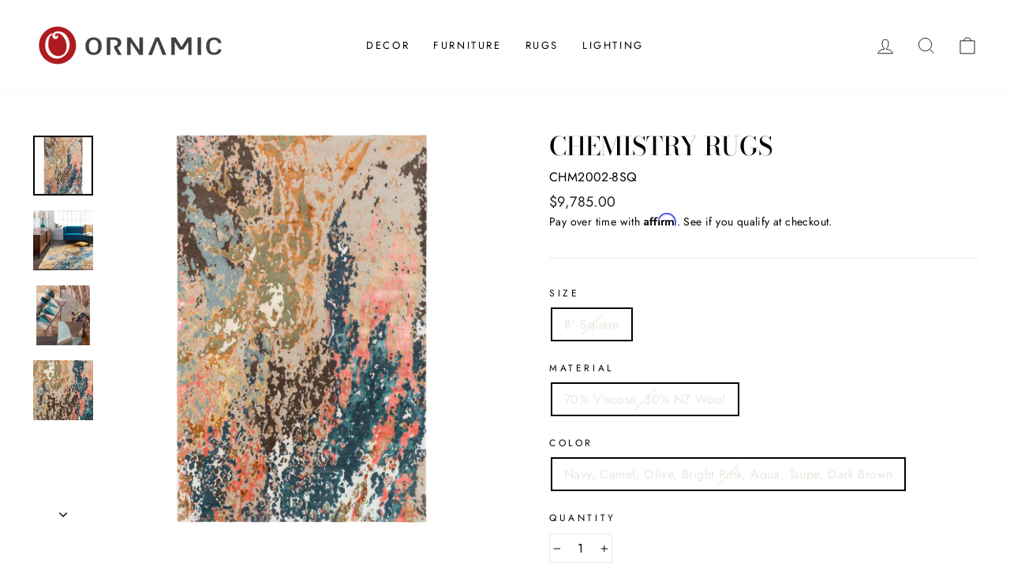

--- FILE ---
content_type: text/html; charset=utf-8
request_url: https://www.ornamic.com/products/chemistry-rugs_chm2002-8sq
body_size: 26145
content:
<!doctype html>
<html class="no-js" lang="en" dir="ltr">
<head>
  <meta charset="utf-8">
  <meta http-equiv="X-UA-Compatible" content="IE=edge,chrome=1">
  <meta name="viewport" content="width=device-width,initial-scale=1">
  <meta name="theme-color" content="#111111">
  <link rel="canonical" href="https://www.ornamic.com/products/chemistry-rugs_chm2002-8sq">
  <link rel="preconnect" href="https://cdn.shopify.com">
  <link rel="preconnect" href="https://fonts.shopifycdn.com">
  <link rel="dns-prefetch" href="https://productreviews.shopifycdn.com">
  <link rel="dns-prefetch" href="https://ajax.googleapis.com">
  <link rel="dns-prefetch" href="https://maps.googleapis.com">
  <link rel="dns-prefetch" href="https://maps.gstatic.com"><link rel="shortcut icon" href="//www.ornamic.com/cdn/shop/files/favicon_32x32.png?v=1623172685" type="image/png" /><title>Chemistry Rugs
&ndash; Ornamic
</title>
<meta name="description" content="Chemistry Rugs"><meta property="og:site_name" content="Ornamic">
  <meta property="og:url" content="https://www.ornamic.com/products/chemistry-rugs_chm2002-8sq">
  <meta property="og:title" content="Chemistry Rugs">
  <meta property="og:type" content="product">
  <meta property="og:description" content="Chemistry Rugs"><meta property="og:image" content="http://www.ornamic.com/cdn/shop/products/chm2002-576_de081fe8-ed55-4c5a-bea5-5dc05903dba0.jpg?v=1601666421">
    <meta property="og:image:secure_url" content="https://www.ornamic.com/cdn/shop/products/chm2002-576_de081fe8-ed55-4c5a-bea5-5dc05903dba0.jpg?v=1601666421">
    <meta property="og:image:width" content="512">
    <meta property="og:image:height" content="512"><meta name="twitter:site" content="@">
  <meta name="twitter:card" content="summary_large_image">
  <meta name="twitter:title" content="Chemistry Rugs">
  <meta name="twitter:description" content="Chemistry Rugs">
<style data-shopify>@font-face {
  font-family: "Bodoni Moda";
  font-weight: 500;
  font-style: normal;
  font-display: swap;
  src: url("//www.ornamic.com/cdn/fonts/bodoni_moda/bodonimoda_n5.36d0da1db617c453fb46e8089790ab6dc72c2356.woff2") format("woff2"),
       url("//www.ornamic.com/cdn/fonts/bodoni_moda/bodonimoda_n5.40f612bab009769f87511096f185d9228ad3baa3.woff") format("woff");
}

  @font-face {
  font-family: Jost;
  font-weight: 400;
  font-style: normal;
  font-display: swap;
  src: url("//www.ornamic.com/cdn/fonts/jost/jost_n4.d47a1b6347ce4a4c9f437608011273009d91f2b7.woff2") format("woff2"),
       url("//www.ornamic.com/cdn/fonts/jost/jost_n4.791c46290e672b3f85c3d1c651ef2efa3819eadd.woff") format("woff");
}


  @font-face {
  font-family: Jost;
  font-weight: 600;
  font-style: normal;
  font-display: swap;
  src: url("//www.ornamic.com/cdn/fonts/jost/jost_n6.ec1178db7a7515114a2d84e3dd680832b7af8b99.woff2") format("woff2"),
       url("//www.ornamic.com/cdn/fonts/jost/jost_n6.b1178bb6bdd3979fef38e103a3816f6980aeaff9.woff") format("woff");
}

  @font-face {
  font-family: Jost;
  font-weight: 400;
  font-style: italic;
  font-display: swap;
  src: url("//www.ornamic.com/cdn/fonts/jost/jost_i4.b690098389649750ada222b9763d55796c5283a5.woff2") format("woff2"),
       url("//www.ornamic.com/cdn/fonts/jost/jost_i4.fd766415a47e50b9e391ae7ec04e2ae25e7e28b0.woff") format("woff");
}

  @font-face {
  font-family: Jost;
  font-weight: 600;
  font-style: italic;
  font-display: swap;
  src: url("//www.ornamic.com/cdn/fonts/jost/jost_i6.9af7e5f39e3a108c08f24047a4276332d9d7b85e.woff2") format("woff2"),
       url("//www.ornamic.com/cdn/fonts/jost/jost_i6.2bf310262638f998ed206777ce0b9a3b98b6fe92.woff") format("woff");
}

</style><link href="//www.ornamic.com/cdn/shop/t/51/assets/theme.css?v=8737554626448089231703143286" rel="stylesheet" type="text/css" media="all" />
<style data-shopify>:root {
    --typeHeaderPrimary: "Bodoni Moda";
    --typeHeaderFallback: serif;
    --typeHeaderSize: 38px;
    --typeHeaderWeight: 500;
    --typeHeaderLineHeight: 1;
    --typeHeaderSpacing: 0.0em;

    --typeBasePrimary:Jost;
    --typeBaseFallback:sans-serif;
    --typeBaseSize: 16px;
    --typeBaseWeight: 400;
    --typeBaseSpacing: 0.025em;
    --typeBaseLineHeight: 1.6;

    --typeCollectionTitle: 18px;

    --iconWeight: 2px;
    --iconLinecaps: miter;

    
      --buttonRadius: 0px;
    

    --colorGridOverlayOpacity: 0.1;
  }

  .placeholder-content {
    background-image: linear-gradient(100deg, #ffffff 40%, #f7f7f7 63%, #ffffff 79%);
  }</style><script>
    document.documentElement.className = document.documentElement.className.replace('no-js', 'js');

    window.theme = window.theme || {};
    theme.routes = {
      home: "/",
      cart: "/cart.js",
      cartPage: "/cart",
      cartAdd: "/cart/add.js",
      cartChange: "/cart/change.js"
    };
    theme.strings = {
      soldOut: "Sold Out",
      unavailable: "Unavailable",
      stockLabel: "Only [count] items in stock!",
      willNotShipUntil: "Will not ship until [date]",
      willBeInStockAfter: "Will be in stock after [date]",
      waitingForStock: "Inventory on the way",
      savePrice: "Save [saved_amount]",
      cartEmpty: "Your cart is currently empty.",
      cartTermsConfirmation: "You must agree with the terms and conditions of sales to check out",
      searchCollections: "Collections:",
      searchPages: "Pages:",
      searchArticles: "Articles:"
    };
    theme.settings = {
      dynamicVariantsEnable: true,
      dynamicVariantType: "button",
      cartType: "page",
      isCustomerTemplate: false,
      moneyFormat: "${{amount}}",
      saveType: "dollar",
      recentlyViewedEnabled: false,
      productImageSize: "square",
      productImageCover: false,
      predictiveSearch: true,
      predictiveSearchType: "product,article,page,collection",
      inventoryThreshold: 4,
      quickView: false,
      themeName: 'Impulse',
      themeVersion: "4.1.3"
    };
  </script>

  <script>window.performance && window.performance.mark && window.performance.mark('shopify.content_for_header.start');</script><meta name="google-site-verification" content="LMNAJqEdEfg7QqifPhp6QEH6G6vvuyTaG44vmC24mp8">
<meta id="shopify-digital-wallet" name="shopify-digital-wallet" content="/15271463/digital_wallets/dialog">
<meta name="shopify-checkout-api-token" content="73553baf451fa6df8b73d30638397cd7">
<meta id="in-context-paypal-metadata" data-shop-id="15271463" data-venmo-supported="false" data-environment="production" data-locale="en_US" data-paypal-v4="true" data-currency="USD">
<link rel="alternate" type="application/json+oembed" href="https://www.ornamic.com/products/chemistry-rugs_chm2002-8sq.oembed">
<script async="async" src="/checkouts/internal/preloads.js?locale=en-US"></script>
<link rel="preconnect" href="https://shop.app" crossorigin="anonymous">
<script async="async" src="https://shop.app/checkouts/internal/preloads.js?locale=en-US&shop_id=15271463" crossorigin="anonymous"></script>
<script id="apple-pay-shop-capabilities" type="application/json">{"shopId":15271463,"countryCode":"US","currencyCode":"USD","merchantCapabilities":["supports3DS"],"merchantId":"gid:\/\/shopify\/Shop\/15271463","merchantName":"Ornamic","requiredBillingContactFields":["postalAddress","email","phone"],"requiredShippingContactFields":["postalAddress","email","phone"],"shippingType":"shipping","supportedNetworks":["visa","masterCard","amex","discover","elo","jcb"],"total":{"type":"pending","label":"Ornamic","amount":"1.00"},"shopifyPaymentsEnabled":true,"supportsSubscriptions":true}</script>
<script id="shopify-features" type="application/json">{"accessToken":"73553baf451fa6df8b73d30638397cd7","betas":["rich-media-storefront-analytics"],"domain":"www.ornamic.com","predictiveSearch":true,"shopId":15271463,"locale":"en"}</script>
<script>var Shopify = Shopify || {};
Shopify.shop = "ornamic.myshopify.com";
Shopify.locale = "en";
Shopify.currency = {"active":"USD","rate":"1.0"};
Shopify.country = "US";
Shopify.theme = {"name":"Impulse","id":120314593346,"schema_name":"Impulse","schema_version":"4.1.3","theme_store_id":857,"role":"main"};
Shopify.theme.handle = "null";
Shopify.theme.style = {"id":null,"handle":null};
Shopify.cdnHost = "www.ornamic.com/cdn";
Shopify.routes = Shopify.routes || {};
Shopify.routes.root = "/";</script>
<script type="module">!function(o){(o.Shopify=o.Shopify||{}).modules=!0}(window);</script>
<script>!function(o){function n(){var o=[];function n(){o.push(Array.prototype.slice.apply(arguments))}return n.q=o,n}var t=o.Shopify=o.Shopify||{};t.loadFeatures=n(),t.autoloadFeatures=n()}(window);</script>
<script>
  window.ShopifyPay = window.ShopifyPay || {};
  window.ShopifyPay.apiHost = "shop.app\/pay";
  window.ShopifyPay.redirectState = null;
</script>
<script id="shop-js-analytics" type="application/json">{"pageType":"product"}</script>
<script defer="defer" async type="module" src="//www.ornamic.com/cdn/shopifycloud/shop-js/modules/v2/client.init-shop-cart-sync_BT-GjEfc.en.esm.js"></script>
<script defer="defer" async type="module" src="//www.ornamic.com/cdn/shopifycloud/shop-js/modules/v2/chunk.common_D58fp_Oc.esm.js"></script>
<script defer="defer" async type="module" src="//www.ornamic.com/cdn/shopifycloud/shop-js/modules/v2/chunk.modal_xMitdFEc.esm.js"></script>
<script type="module">
  await import("//www.ornamic.com/cdn/shopifycloud/shop-js/modules/v2/client.init-shop-cart-sync_BT-GjEfc.en.esm.js");
await import("//www.ornamic.com/cdn/shopifycloud/shop-js/modules/v2/chunk.common_D58fp_Oc.esm.js");
await import("//www.ornamic.com/cdn/shopifycloud/shop-js/modules/v2/chunk.modal_xMitdFEc.esm.js");

  window.Shopify.SignInWithShop?.initShopCartSync?.({"fedCMEnabled":true,"windoidEnabled":true});

</script>
<script defer="defer" async type="module" src="//www.ornamic.com/cdn/shopifycloud/shop-js/modules/v2/client.payment-terms_Ci9AEqFq.en.esm.js"></script>
<script defer="defer" async type="module" src="//www.ornamic.com/cdn/shopifycloud/shop-js/modules/v2/chunk.common_D58fp_Oc.esm.js"></script>
<script defer="defer" async type="module" src="//www.ornamic.com/cdn/shopifycloud/shop-js/modules/v2/chunk.modal_xMitdFEc.esm.js"></script>
<script type="module">
  await import("//www.ornamic.com/cdn/shopifycloud/shop-js/modules/v2/client.payment-terms_Ci9AEqFq.en.esm.js");
await import("//www.ornamic.com/cdn/shopifycloud/shop-js/modules/v2/chunk.common_D58fp_Oc.esm.js");
await import("//www.ornamic.com/cdn/shopifycloud/shop-js/modules/v2/chunk.modal_xMitdFEc.esm.js");

  
</script>
<script>
  window.Shopify = window.Shopify || {};
  if (!window.Shopify.featureAssets) window.Shopify.featureAssets = {};
  window.Shopify.featureAssets['shop-js'] = {"shop-cart-sync":["modules/v2/client.shop-cart-sync_DZOKe7Ll.en.esm.js","modules/v2/chunk.common_D58fp_Oc.esm.js","modules/v2/chunk.modal_xMitdFEc.esm.js"],"init-fed-cm":["modules/v2/client.init-fed-cm_B6oLuCjv.en.esm.js","modules/v2/chunk.common_D58fp_Oc.esm.js","modules/v2/chunk.modal_xMitdFEc.esm.js"],"shop-cash-offers":["modules/v2/client.shop-cash-offers_D2sdYoxE.en.esm.js","modules/v2/chunk.common_D58fp_Oc.esm.js","modules/v2/chunk.modal_xMitdFEc.esm.js"],"shop-login-button":["modules/v2/client.shop-login-button_QeVjl5Y3.en.esm.js","modules/v2/chunk.common_D58fp_Oc.esm.js","modules/v2/chunk.modal_xMitdFEc.esm.js"],"pay-button":["modules/v2/client.pay-button_DXTOsIq6.en.esm.js","modules/v2/chunk.common_D58fp_Oc.esm.js","modules/v2/chunk.modal_xMitdFEc.esm.js"],"shop-button":["modules/v2/client.shop-button_DQZHx9pm.en.esm.js","modules/v2/chunk.common_D58fp_Oc.esm.js","modules/v2/chunk.modal_xMitdFEc.esm.js"],"avatar":["modules/v2/client.avatar_BTnouDA3.en.esm.js"],"init-windoid":["modules/v2/client.init-windoid_CR1B-cfM.en.esm.js","modules/v2/chunk.common_D58fp_Oc.esm.js","modules/v2/chunk.modal_xMitdFEc.esm.js"],"init-shop-for-new-customer-accounts":["modules/v2/client.init-shop-for-new-customer-accounts_C_vY_xzh.en.esm.js","modules/v2/client.shop-login-button_QeVjl5Y3.en.esm.js","modules/v2/chunk.common_D58fp_Oc.esm.js","modules/v2/chunk.modal_xMitdFEc.esm.js"],"init-shop-email-lookup-coordinator":["modules/v2/client.init-shop-email-lookup-coordinator_BI7n9ZSv.en.esm.js","modules/v2/chunk.common_D58fp_Oc.esm.js","modules/v2/chunk.modal_xMitdFEc.esm.js"],"init-shop-cart-sync":["modules/v2/client.init-shop-cart-sync_BT-GjEfc.en.esm.js","modules/v2/chunk.common_D58fp_Oc.esm.js","modules/v2/chunk.modal_xMitdFEc.esm.js"],"shop-toast-manager":["modules/v2/client.shop-toast-manager_DiYdP3xc.en.esm.js","modules/v2/chunk.common_D58fp_Oc.esm.js","modules/v2/chunk.modal_xMitdFEc.esm.js"],"init-customer-accounts":["modules/v2/client.init-customer-accounts_D9ZNqS-Q.en.esm.js","modules/v2/client.shop-login-button_QeVjl5Y3.en.esm.js","modules/v2/chunk.common_D58fp_Oc.esm.js","modules/v2/chunk.modal_xMitdFEc.esm.js"],"init-customer-accounts-sign-up":["modules/v2/client.init-customer-accounts-sign-up_iGw4briv.en.esm.js","modules/v2/client.shop-login-button_QeVjl5Y3.en.esm.js","modules/v2/chunk.common_D58fp_Oc.esm.js","modules/v2/chunk.modal_xMitdFEc.esm.js"],"shop-follow-button":["modules/v2/client.shop-follow-button_CqMgW2wH.en.esm.js","modules/v2/chunk.common_D58fp_Oc.esm.js","modules/v2/chunk.modal_xMitdFEc.esm.js"],"checkout-modal":["modules/v2/client.checkout-modal_xHeaAweL.en.esm.js","modules/v2/chunk.common_D58fp_Oc.esm.js","modules/v2/chunk.modal_xMitdFEc.esm.js"],"shop-login":["modules/v2/client.shop-login_D91U-Q7h.en.esm.js","modules/v2/chunk.common_D58fp_Oc.esm.js","modules/v2/chunk.modal_xMitdFEc.esm.js"],"lead-capture":["modules/v2/client.lead-capture_BJmE1dJe.en.esm.js","modules/v2/chunk.common_D58fp_Oc.esm.js","modules/v2/chunk.modal_xMitdFEc.esm.js"],"payment-terms":["modules/v2/client.payment-terms_Ci9AEqFq.en.esm.js","modules/v2/chunk.common_D58fp_Oc.esm.js","modules/v2/chunk.modal_xMitdFEc.esm.js"]};
</script>
<script>(function() {
  var isLoaded = false;
  function asyncLoad() {
    if (isLoaded) return;
    isLoaded = true;
    var urls = ["https:\/\/bingshoppingtoolshopifyapp-prod.trafficmanager.net\/uet\/tracking_script?shop=ornamic.myshopify.com","\/\/staticw2.yotpo.com\/fnASyMFYNGrpPdKMp22AfIeVa14zConBRzYCcaF2\/widget.js?shop=ornamic.myshopify.com","https:\/\/assets1.adroll.com\/shopify\/latest\/j\/shopify_rolling_bootstrap_v2.js?adroll_adv_id=DHR5O2WPPNB3DNDHSHAA35\u0026adroll_pix_id=QTFYQQJW4BEL3CKOLQ5WCG\u0026shop=ornamic.myshopify.com","https:\/\/cdn.shopify.com\/s\/files\/1\/1527\/1463\/t\/51\/assets\/affirmShopify.js?v=1624153081\u0026shop=ornamic.myshopify.com"];
    for (var i = 0; i < urls.length; i++) {
      var s = document.createElement('script');
      s.type = 'text/javascript';
      s.async = true;
      s.src = urls[i];
      var x = document.getElementsByTagName('script')[0];
      x.parentNode.insertBefore(s, x);
    }
  };
  if(window.attachEvent) {
    window.attachEvent('onload', asyncLoad);
  } else {
    window.addEventListener('load', asyncLoad, false);
  }
})();</script>
<script id="__st">var __st={"a":15271463,"offset":-18000,"reqid":"61389707-3c8a-435a-a6c2-d3197f491b6a-1769316180","pageurl":"www.ornamic.com\/products\/chemistry-rugs_chm2002-8sq","u":"96a7cbc6ad75","p":"product","rtyp":"product","rid":4698052264002};</script>
<script>window.ShopifyPaypalV4VisibilityTracking = true;</script>
<script id="captcha-bootstrap">!function(){'use strict';const t='contact',e='account',n='new_comment',o=[[t,t],['blogs',n],['comments',n],[t,'customer']],c=[[e,'customer_login'],[e,'guest_login'],[e,'recover_customer_password'],[e,'create_customer']],r=t=>t.map((([t,e])=>`form[action*='/${t}']:not([data-nocaptcha='true']) input[name='form_type'][value='${e}']`)).join(','),a=t=>()=>t?[...document.querySelectorAll(t)].map((t=>t.form)):[];function s(){const t=[...o],e=r(t);return a(e)}const i='password',u='form_key',d=['recaptcha-v3-token','g-recaptcha-response','h-captcha-response',i],f=()=>{try{return window.sessionStorage}catch{return}},m='__shopify_v',_=t=>t.elements[u];function p(t,e,n=!1){try{const o=window.sessionStorage,c=JSON.parse(o.getItem(e)),{data:r}=function(t){const{data:e,action:n}=t;return t[m]||n?{data:e,action:n}:{data:t,action:n}}(c);for(const[e,n]of Object.entries(r))t.elements[e]&&(t.elements[e].value=n);n&&o.removeItem(e)}catch(o){console.error('form repopulation failed',{error:o})}}const l='form_type',E='cptcha';function T(t){t.dataset[E]=!0}const w=window,h=w.document,L='Shopify',v='ce_forms',y='captcha';let A=!1;((t,e)=>{const n=(g='f06e6c50-85a8-45c8-87d0-21a2b65856fe',I='https://cdn.shopify.com/shopifycloud/storefront-forms-hcaptcha/ce_storefront_forms_captcha_hcaptcha.v1.5.2.iife.js',D={infoText:'Protected by hCaptcha',privacyText:'Privacy',termsText:'Terms'},(t,e,n)=>{const o=w[L][v],c=o.bindForm;if(c)return c(t,g,e,D).then(n);var r;o.q.push([[t,g,e,D],n]),r=I,A||(h.body.append(Object.assign(h.createElement('script'),{id:'captcha-provider',async:!0,src:r})),A=!0)});var g,I,D;w[L]=w[L]||{},w[L][v]=w[L][v]||{},w[L][v].q=[],w[L][y]=w[L][y]||{},w[L][y].protect=function(t,e){n(t,void 0,e),T(t)},Object.freeze(w[L][y]),function(t,e,n,w,h,L){const[v,y,A,g]=function(t,e,n){const i=e?o:[],u=t?c:[],d=[...i,...u],f=r(d),m=r(i),_=r(d.filter((([t,e])=>n.includes(e))));return[a(f),a(m),a(_),s()]}(w,h,L),I=t=>{const e=t.target;return e instanceof HTMLFormElement?e:e&&e.form},D=t=>v().includes(t);t.addEventListener('submit',(t=>{const e=I(t);if(!e)return;const n=D(e)&&!e.dataset.hcaptchaBound&&!e.dataset.recaptchaBound,o=_(e),c=g().includes(e)&&(!o||!o.value);(n||c)&&t.preventDefault(),c&&!n&&(function(t){try{if(!f())return;!function(t){const e=f();if(!e)return;const n=_(t);if(!n)return;const o=n.value;o&&e.removeItem(o)}(t);const e=Array.from(Array(32),(()=>Math.random().toString(36)[2])).join('');!function(t,e){_(t)||t.append(Object.assign(document.createElement('input'),{type:'hidden',name:u})),t.elements[u].value=e}(t,e),function(t,e){const n=f();if(!n)return;const o=[...t.querySelectorAll(`input[type='${i}']`)].map((({name:t})=>t)),c=[...d,...o],r={};for(const[a,s]of new FormData(t).entries())c.includes(a)||(r[a]=s);n.setItem(e,JSON.stringify({[m]:1,action:t.action,data:r}))}(t,e)}catch(e){console.error('failed to persist form',e)}}(e),e.submit())}));const S=(t,e)=>{t&&!t.dataset[E]&&(n(t,e.some((e=>e===t))),T(t))};for(const o of['focusin','change'])t.addEventListener(o,(t=>{const e=I(t);D(e)&&S(e,y())}));const B=e.get('form_key'),M=e.get(l),P=B&&M;t.addEventListener('DOMContentLoaded',(()=>{const t=y();if(P)for(const e of t)e.elements[l].value===M&&p(e,B);[...new Set([...A(),...v().filter((t=>'true'===t.dataset.shopifyCaptcha))])].forEach((e=>S(e,t)))}))}(h,new URLSearchParams(w.location.search),n,t,e,['guest_login'])})(!0,!0)}();</script>
<script integrity="sha256-4kQ18oKyAcykRKYeNunJcIwy7WH5gtpwJnB7kiuLZ1E=" data-source-attribution="shopify.loadfeatures" defer="defer" src="//www.ornamic.com/cdn/shopifycloud/storefront/assets/storefront/load_feature-a0a9edcb.js" crossorigin="anonymous"></script>
<script crossorigin="anonymous" defer="defer" src="//www.ornamic.com/cdn/shopifycloud/storefront/assets/shopify_pay/storefront-65b4c6d7.js?v=20250812"></script>
<script data-source-attribution="shopify.dynamic_checkout.dynamic.init">var Shopify=Shopify||{};Shopify.PaymentButton=Shopify.PaymentButton||{isStorefrontPortableWallets:!0,init:function(){window.Shopify.PaymentButton.init=function(){};var t=document.createElement("script");t.src="https://www.ornamic.com/cdn/shopifycloud/portable-wallets/latest/portable-wallets.en.js",t.type="module",document.head.appendChild(t)}};
</script>
<script data-source-attribution="shopify.dynamic_checkout.buyer_consent">
  function portableWalletsHideBuyerConsent(e){var t=document.getElementById("shopify-buyer-consent"),n=document.getElementById("shopify-subscription-policy-button");t&&n&&(t.classList.add("hidden"),t.setAttribute("aria-hidden","true"),n.removeEventListener("click",e))}function portableWalletsShowBuyerConsent(e){var t=document.getElementById("shopify-buyer-consent"),n=document.getElementById("shopify-subscription-policy-button");t&&n&&(t.classList.remove("hidden"),t.removeAttribute("aria-hidden"),n.addEventListener("click",e))}window.Shopify?.PaymentButton&&(window.Shopify.PaymentButton.hideBuyerConsent=portableWalletsHideBuyerConsent,window.Shopify.PaymentButton.showBuyerConsent=portableWalletsShowBuyerConsent);
</script>
<script>
  function portableWalletsCleanup(e){e&&e.src&&console.error("Failed to load portable wallets script "+e.src);var t=document.querySelectorAll("shopify-accelerated-checkout .shopify-payment-button__skeleton, shopify-accelerated-checkout-cart .wallet-cart-button__skeleton"),e=document.getElementById("shopify-buyer-consent");for(let e=0;e<t.length;e++)t[e].remove();e&&e.remove()}function portableWalletsNotLoadedAsModule(e){e instanceof ErrorEvent&&"string"==typeof e.message&&e.message.includes("import.meta")&&"string"==typeof e.filename&&e.filename.includes("portable-wallets")&&(window.removeEventListener("error",portableWalletsNotLoadedAsModule),window.Shopify.PaymentButton.failedToLoad=e,"loading"===document.readyState?document.addEventListener("DOMContentLoaded",window.Shopify.PaymentButton.init):window.Shopify.PaymentButton.init())}window.addEventListener("error",portableWalletsNotLoadedAsModule);
</script>

<script type="module" src="https://www.ornamic.com/cdn/shopifycloud/portable-wallets/latest/portable-wallets.en.js" onError="portableWalletsCleanup(this)" crossorigin="anonymous"></script>
<script nomodule>
  document.addEventListener("DOMContentLoaded", portableWalletsCleanup);
</script>

<link id="shopify-accelerated-checkout-styles" rel="stylesheet" media="screen" href="https://www.ornamic.com/cdn/shopifycloud/portable-wallets/latest/accelerated-checkout-backwards-compat.css" crossorigin="anonymous">
<style id="shopify-accelerated-checkout-cart">
        #shopify-buyer-consent {
  margin-top: 1em;
  display: inline-block;
  width: 100%;
}

#shopify-buyer-consent.hidden {
  display: none;
}

#shopify-subscription-policy-button {
  background: none;
  border: none;
  padding: 0;
  text-decoration: underline;
  font-size: inherit;
  cursor: pointer;
}

#shopify-subscription-policy-button::before {
  box-shadow: none;
}

      </style>

<script>window.performance && window.performance.mark && window.performance.mark('shopify.content_for_header.end');</script>

  <script src="//www.ornamic.com/cdn/shop/t/51/assets/vendor-scripts-v9.js" defer="defer"></script><script src="//www.ornamic.com/cdn/shop/t/51/assets/theme.min.js?v=39339811917495584771622688402" defer="defer"></script><!-- BEGIN app block: shopify://apps/adroll-advertising-marketing/blocks/adroll-pixel/c60853ed-1adb-4359-83ae-4ed43ed0b559 -->
  <!-- AdRoll Customer: not found -->



  
  
  <!-- AdRoll Advertisable: DHR5O2WPPNB3DNDHSHAA35 -->
  <!-- AdRoll Pixel: QTFYQQJW4BEL3CKOLQ5WCG -->
  <script async src="https://assets1.adroll.com/shopify/latest/j/shopify_rolling_bootstrap_v2.js?adroll_adv_id=DHR5O2WPPNB3DNDHSHAA35&adroll_pix_id=QTFYQQJW4BEL3CKOLQ5WCG"></script>



<!-- END app block --><!-- BEGIN app block: shopify://apps/yotpo-product-reviews/blocks/settings/eb7dfd7d-db44-4334-bc49-c893b51b36cf -->


<script type="text/javascript">
  (function e(){var e=document.createElement("script");
  e.type="text/javascript",e.async=true,
  e.src="//staticw2.yotpo.com//widget.js?lang=en";
  var t=document.getElementsByTagName("script")[0];
  t.parentNode.insertBefore(e,t)})();
</script>



  
<!-- END app block --><link href="https://monorail-edge.shopifysvc.com" rel="dns-prefetch">
<script>(function(){if ("sendBeacon" in navigator && "performance" in window) {try {var session_token_from_headers = performance.getEntriesByType('navigation')[0].serverTiming.find(x => x.name == '_s').description;} catch {var session_token_from_headers = undefined;}var session_cookie_matches = document.cookie.match(/_shopify_s=([^;]*)/);var session_token_from_cookie = session_cookie_matches && session_cookie_matches.length === 2 ? session_cookie_matches[1] : "";var session_token = session_token_from_headers || session_token_from_cookie || "";function handle_abandonment_event(e) {var entries = performance.getEntries().filter(function(entry) {return /monorail-edge.shopifysvc.com/.test(entry.name);});if (!window.abandonment_tracked && entries.length === 0) {window.abandonment_tracked = true;var currentMs = Date.now();var navigation_start = performance.timing.navigationStart;var payload = {shop_id: 15271463,url: window.location.href,navigation_start,duration: currentMs - navigation_start,session_token,page_type: "product"};window.navigator.sendBeacon("https://monorail-edge.shopifysvc.com/v1/produce", JSON.stringify({schema_id: "online_store_buyer_site_abandonment/1.1",payload: payload,metadata: {event_created_at_ms: currentMs,event_sent_at_ms: currentMs}}));}}window.addEventListener('pagehide', handle_abandonment_event);}}());</script>
<script id="web-pixels-manager-setup">(function e(e,d,r,n,o){if(void 0===o&&(o={}),!Boolean(null===(a=null===(i=window.Shopify)||void 0===i?void 0:i.analytics)||void 0===a?void 0:a.replayQueue)){var i,a;window.Shopify=window.Shopify||{};var t=window.Shopify;t.analytics=t.analytics||{};var s=t.analytics;s.replayQueue=[],s.publish=function(e,d,r){return s.replayQueue.push([e,d,r]),!0};try{self.performance.mark("wpm:start")}catch(e){}var l=function(){var e={modern:/Edge?\/(1{2}[4-9]|1[2-9]\d|[2-9]\d{2}|\d{4,})\.\d+(\.\d+|)|Firefox\/(1{2}[4-9]|1[2-9]\d|[2-9]\d{2}|\d{4,})\.\d+(\.\d+|)|Chrom(ium|e)\/(9{2}|\d{3,})\.\d+(\.\d+|)|(Maci|X1{2}).+ Version\/(15\.\d+|(1[6-9]|[2-9]\d|\d{3,})\.\d+)([,.]\d+|)( \(\w+\)|)( Mobile\/\w+|) Safari\/|Chrome.+OPR\/(9{2}|\d{3,})\.\d+\.\d+|(CPU[ +]OS|iPhone[ +]OS|CPU[ +]iPhone|CPU IPhone OS|CPU iPad OS)[ +]+(15[._]\d+|(1[6-9]|[2-9]\d|\d{3,})[._]\d+)([._]\d+|)|Android:?[ /-](13[3-9]|1[4-9]\d|[2-9]\d{2}|\d{4,})(\.\d+|)(\.\d+|)|Android.+Firefox\/(13[5-9]|1[4-9]\d|[2-9]\d{2}|\d{4,})\.\d+(\.\d+|)|Android.+Chrom(ium|e)\/(13[3-9]|1[4-9]\d|[2-9]\d{2}|\d{4,})\.\d+(\.\d+|)|SamsungBrowser\/([2-9]\d|\d{3,})\.\d+/,legacy:/Edge?\/(1[6-9]|[2-9]\d|\d{3,})\.\d+(\.\d+|)|Firefox\/(5[4-9]|[6-9]\d|\d{3,})\.\d+(\.\d+|)|Chrom(ium|e)\/(5[1-9]|[6-9]\d|\d{3,})\.\d+(\.\d+|)([\d.]+$|.*Safari\/(?![\d.]+ Edge\/[\d.]+$))|(Maci|X1{2}).+ Version\/(10\.\d+|(1[1-9]|[2-9]\d|\d{3,})\.\d+)([,.]\d+|)( \(\w+\)|)( Mobile\/\w+|) Safari\/|Chrome.+OPR\/(3[89]|[4-9]\d|\d{3,})\.\d+\.\d+|(CPU[ +]OS|iPhone[ +]OS|CPU[ +]iPhone|CPU IPhone OS|CPU iPad OS)[ +]+(10[._]\d+|(1[1-9]|[2-9]\d|\d{3,})[._]\d+)([._]\d+|)|Android:?[ /-](13[3-9]|1[4-9]\d|[2-9]\d{2}|\d{4,})(\.\d+|)(\.\d+|)|Mobile Safari.+OPR\/([89]\d|\d{3,})\.\d+\.\d+|Android.+Firefox\/(13[5-9]|1[4-9]\d|[2-9]\d{2}|\d{4,})\.\d+(\.\d+|)|Android.+Chrom(ium|e)\/(13[3-9]|1[4-9]\d|[2-9]\d{2}|\d{4,})\.\d+(\.\d+|)|Android.+(UC? ?Browser|UCWEB|U3)[ /]?(15\.([5-9]|\d{2,})|(1[6-9]|[2-9]\d|\d{3,})\.\d+)\.\d+|SamsungBrowser\/(5\.\d+|([6-9]|\d{2,})\.\d+)|Android.+MQ{2}Browser\/(14(\.(9|\d{2,})|)|(1[5-9]|[2-9]\d|\d{3,})(\.\d+|))(\.\d+|)|K[Aa][Ii]OS\/(3\.\d+|([4-9]|\d{2,})\.\d+)(\.\d+|)/},d=e.modern,r=e.legacy,n=navigator.userAgent;return n.match(d)?"modern":n.match(r)?"legacy":"unknown"}(),u="modern"===l?"modern":"legacy",c=(null!=n?n:{modern:"",legacy:""})[u],f=function(e){return[e.baseUrl,"/wpm","/b",e.hashVersion,"modern"===e.buildTarget?"m":"l",".js"].join("")}({baseUrl:d,hashVersion:r,buildTarget:u}),m=function(e){var d=e.version,r=e.bundleTarget,n=e.surface,o=e.pageUrl,i=e.monorailEndpoint;return{emit:function(e){var a=e.status,t=e.errorMsg,s=(new Date).getTime(),l=JSON.stringify({metadata:{event_sent_at_ms:s},events:[{schema_id:"web_pixels_manager_load/3.1",payload:{version:d,bundle_target:r,page_url:o,status:a,surface:n,error_msg:t},metadata:{event_created_at_ms:s}}]});if(!i)return console&&console.warn&&console.warn("[Web Pixels Manager] No Monorail endpoint provided, skipping logging."),!1;try{return self.navigator.sendBeacon.bind(self.navigator)(i,l)}catch(e){}var u=new XMLHttpRequest;try{return u.open("POST",i,!0),u.setRequestHeader("Content-Type","text/plain"),u.send(l),!0}catch(e){return console&&console.warn&&console.warn("[Web Pixels Manager] Got an unhandled error while logging to Monorail."),!1}}}}({version:r,bundleTarget:l,surface:e.surface,pageUrl:self.location.href,monorailEndpoint:e.monorailEndpoint});try{o.browserTarget=l,function(e){var d=e.src,r=e.async,n=void 0===r||r,o=e.onload,i=e.onerror,a=e.sri,t=e.scriptDataAttributes,s=void 0===t?{}:t,l=document.createElement("script"),u=document.querySelector("head"),c=document.querySelector("body");if(l.async=n,l.src=d,a&&(l.integrity=a,l.crossOrigin="anonymous"),s)for(var f in s)if(Object.prototype.hasOwnProperty.call(s,f))try{l.dataset[f]=s[f]}catch(e){}if(o&&l.addEventListener("load",o),i&&l.addEventListener("error",i),u)u.appendChild(l);else{if(!c)throw new Error("Did not find a head or body element to append the script");c.appendChild(l)}}({src:f,async:!0,onload:function(){if(!function(){var e,d;return Boolean(null===(d=null===(e=window.Shopify)||void 0===e?void 0:e.analytics)||void 0===d?void 0:d.initialized)}()){var d=window.webPixelsManager.init(e)||void 0;if(d){var r=window.Shopify.analytics;r.replayQueue.forEach((function(e){var r=e[0],n=e[1],o=e[2];d.publishCustomEvent(r,n,o)})),r.replayQueue=[],r.publish=d.publishCustomEvent,r.visitor=d.visitor,r.initialized=!0}}},onerror:function(){return m.emit({status:"failed",errorMsg:"".concat(f," has failed to load")})},sri:function(e){var d=/^sha384-[A-Za-z0-9+/=]+$/;return"string"==typeof e&&d.test(e)}(c)?c:"",scriptDataAttributes:o}),m.emit({status:"loading"})}catch(e){m.emit({status:"failed",errorMsg:(null==e?void 0:e.message)||"Unknown error"})}}})({shopId: 15271463,storefrontBaseUrl: "https://www.ornamic.com",extensionsBaseUrl: "https://extensions.shopifycdn.com/cdn/shopifycloud/web-pixels-manager",monorailEndpoint: "https://monorail-edge.shopifysvc.com/unstable/produce_batch",surface: "storefront-renderer",enabledBetaFlags: ["2dca8a86"],webPixelsConfigList: [{"id":"496664642","configuration":"{\"config\":\"{\\\"pixel_id\\\":\\\"AW-777401111\\\",\\\"target_country\\\":\\\"US\\\",\\\"gtag_events\\\":[{\\\"type\\\":\\\"page_view\\\",\\\"action_label\\\":\\\"AW-777401111\\\/Gf7lCOmMnZABEJfm2PIC\\\"},{\\\"type\\\":\\\"purchase\\\",\\\"action_label\\\":\\\"AW-777401111\\\/QWeqCOyMnZABEJfm2PIC\\\"},{\\\"type\\\":\\\"view_item\\\",\\\"action_label\\\":\\\"AW-777401111\\\/pzWoCO-MnZABEJfm2PIC\\\"},{\\\"type\\\":\\\"add_to_cart\\\",\\\"action_label\\\":\\\"AW-777401111\\\/Fkn3CPKMnZABEJfm2PIC\\\"},{\\\"type\\\":\\\"begin_checkout\\\",\\\"action_label\\\":\\\"AW-777401111\\\/zE0mCPWMnZABEJfm2PIC\\\"},{\\\"type\\\":\\\"search\\\",\\\"action_label\\\":\\\"AW-777401111\\\/BqE8CPiMnZABEJfm2PIC\\\"},{\\\"type\\\":\\\"add_payment_info\\\",\\\"action_label\\\":\\\"AW-777401111\\\/Y8CHCPuMnZABEJfm2PIC\\\"}],\\\"enable_monitoring_mode\\\":false}\"}","eventPayloadVersion":"v1","runtimeContext":"OPEN","scriptVersion":"b2a88bafab3e21179ed38636efcd8a93","type":"APP","apiClientId":1780363,"privacyPurposes":[],"dataSharingAdjustments":{"protectedCustomerApprovalScopes":["read_customer_address","read_customer_email","read_customer_name","read_customer_personal_data","read_customer_phone"]}},{"id":"184680514","configuration":"{\"pixel_id\":\"622722795564297\",\"pixel_type\":\"facebook_pixel\",\"metaapp_system_user_token\":\"-\"}","eventPayloadVersion":"v1","runtimeContext":"OPEN","scriptVersion":"ca16bc87fe92b6042fbaa3acc2fbdaa6","type":"APP","apiClientId":2329312,"privacyPurposes":["ANALYTICS","MARKETING","SALE_OF_DATA"],"dataSharingAdjustments":{"protectedCustomerApprovalScopes":["read_customer_address","read_customer_email","read_customer_name","read_customer_personal_data","read_customer_phone"]}},{"id":"57147458","configuration":"{\"tagID\":\"2613167974014\"}","eventPayloadVersion":"v1","runtimeContext":"STRICT","scriptVersion":"18031546ee651571ed29edbe71a3550b","type":"APP","apiClientId":3009811,"privacyPurposes":["ANALYTICS","MARKETING","SALE_OF_DATA"],"dataSharingAdjustments":{"protectedCustomerApprovalScopes":["read_customer_address","read_customer_email","read_customer_name","read_customer_personal_data","read_customer_phone"]}},{"id":"62816322","eventPayloadVersion":"v1","runtimeContext":"LAX","scriptVersion":"1","type":"CUSTOM","privacyPurposes":["MARKETING"],"name":"Meta pixel (migrated)"},{"id":"84082754","eventPayloadVersion":"v1","runtimeContext":"LAX","scriptVersion":"1","type":"CUSTOM","privacyPurposes":["ANALYTICS"],"name":"Google Analytics tag (migrated)"},{"id":"shopify-app-pixel","configuration":"{}","eventPayloadVersion":"v1","runtimeContext":"STRICT","scriptVersion":"0450","apiClientId":"shopify-pixel","type":"APP","privacyPurposes":["ANALYTICS","MARKETING"]},{"id":"shopify-custom-pixel","eventPayloadVersion":"v1","runtimeContext":"LAX","scriptVersion":"0450","apiClientId":"shopify-pixel","type":"CUSTOM","privacyPurposes":["ANALYTICS","MARKETING"]}],isMerchantRequest: false,initData: {"shop":{"name":"Ornamic","paymentSettings":{"currencyCode":"USD"},"myshopifyDomain":"ornamic.myshopify.com","countryCode":"US","storefrontUrl":"https:\/\/www.ornamic.com"},"customer":null,"cart":null,"checkout":null,"productVariants":[{"price":{"amount":9785.0,"currencyCode":"USD"},"product":{"title":"Chemistry Rugs","vendor":"Surya","id":"4698052264002","untranslatedTitle":"Chemistry Rugs","url":"\/products\/chemistry-rugs_chm2002-8sq","type":"Rugs"},"id":"32485729402946","image":{"src":"\/\/www.ornamic.com\/cdn\/shop\/products\/chm2002-576_de081fe8-ed55-4c5a-bea5-5dc05903dba0.jpg?v=1601666421"},"sku":"CHM2002-8SQ","title":"8' Square \/ 70% Viscose, 30% NZ Wool \/ Navy, Camel, Olive, Bright Pink, Aqua, Taupe, Dark Brown","untranslatedTitle":"8' Square \/ 70% Viscose, 30% NZ Wool \/ Navy, Camel, Olive, Bright Pink, Aqua, Taupe, Dark Brown"}],"purchasingCompany":null},},"https://www.ornamic.com/cdn","fcfee988w5aeb613cpc8e4bc33m6693e112",{"modern":"","legacy":""},{"shopId":"15271463","storefrontBaseUrl":"https:\/\/www.ornamic.com","extensionBaseUrl":"https:\/\/extensions.shopifycdn.com\/cdn\/shopifycloud\/web-pixels-manager","surface":"storefront-renderer","enabledBetaFlags":"[\"2dca8a86\"]","isMerchantRequest":"false","hashVersion":"fcfee988w5aeb613cpc8e4bc33m6693e112","publish":"custom","events":"[[\"page_viewed\",{}],[\"product_viewed\",{\"productVariant\":{\"price\":{\"amount\":9785.0,\"currencyCode\":\"USD\"},\"product\":{\"title\":\"Chemistry Rugs\",\"vendor\":\"Surya\",\"id\":\"4698052264002\",\"untranslatedTitle\":\"Chemistry Rugs\",\"url\":\"\/products\/chemistry-rugs_chm2002-8sq\",\"type\":\"Rugs\"},\"id\":\"32485729402946\",\"image\":{\"src\":\"\/\/www.ornamic.com\/cdn\/shop\/products\/chm2002-576_de081fe8-ed55-4c5a-bea5-5dc05903dba0.jpg?v=1601666421\"},\"sku\":\"CHM2002-8SQ\",\"title\":\"8' Square \/ 70% Viscose, 30% NZ Wool \/ Navy, Camel, Olive, Bright Pink, Aqua, Taupe, Dark Brown\",\"untranslatedTitle\":\"8' Square \/ 70% Viscose, 30% NZ Wool \/ Navy, Camel, Olive, Bright Pink, Aqua, Taupe, Dark Brown\"}}]]"});</script><script>
  window.ShopifyAnalytics = window.ShopifyAnalytics || {};
  window.ShopifyAnalytics.meta = window.ShopifyAnalytics.meta || {};
  window.ShopifyAnalytics.meta.currency = 'USD';
  var meta = {"product":{"id":4698052264002,"gid":"gid:\/\/shopify\/Product\/4698052264002","vendor":"Surya","type":"Rugs","handle":"chemistry-rugs_chm2002-8sq","variants":[{"id":32485729402946,"price":978500,"name":"Chemistry Rugs - 8' Square \/ 70% Viscose, 30% NZ Wool \/ Navy, Camel, Olive, Bright Pink, Aqua, Taupe, Dark Brown","public_title":"8' Square \/ 70% Viscose, 30% NZ Wool \/ Navy, Camel, Olive, Bright Pink, Aqua, Taupe, Dark Brown","sku":"CHM2002-8SQ"}],"remote":false},"page":{"pageType":"product","resourceType":"product","resourceId":4698052264002,"requestId":"61389707-3c8a-435a-a6c2-d3197f491b6a-1769316180"}};
  for (var attr in meta) {
    window.ShopifyAnalytics.meta[attr] = meta[attr];
  }
</script>
<script class="analytics">
  (function () {
    var customDocumentWrite = function(content) {
      var jquery = null;

      if (window.jQuery) {
        jquery = window.jQuery;
      } else if (window.Checkout && window.Checkout.$) {
        jquery = window.Checkout.$;
      }

      if (jquery) {
        jquery('body').append(content);
      }
    };

    var hasLoggedConversion = function(token) {
      if (token) {
        return document.cookie.indexOf('loggedConversion=' + token) !== -1;
      }
      return false;
    }

    var setCookieIfConversion = function(token) {
      if (token) {
        var twoMonthsFromNow = new Date(Date.now());
        twoMonthsFromNow.setMonth(twoMonthsFromNow.getMonth() + 2);

        document.cookie = 'loggedConversion=' + token + '; expires=' + twoMonthsFromNow;
      }
    }

    var trekkie = window.ShopifyAnalytics.lib = window.trekkie = window.trekkie || [];
    if (trekkie.integrations) {
      return;
    }
    trekkie.methods = [
      'identify',
      'page',
      'ready',
      'track',
      'trackForm',
      'trackLink'
    ];
    trekkie.factory = function(method) {
      return function() {
        var args = Array.prototype.slice.call(arguments);
        args.unshift(method);
        trekkie.push(args);
        return trekkie;
      };
    };
    for (var i = 0; i < trekkie.methods.length; i++) {
      var key = trekkie.methods[i];
      trekkie[key] = trekkie.factory(key);
    }
    trekkie.load = function(config) {
      trekkie.config = config || {};
      trekkie.config.initialDocumentCookie = document.cookie;
      var first = document.getElementsByTagName('script')[0];
      var script = document.createElement('script');
      script.type = 'text/javascript';
      script.onerror = function(e) {
        var scriptFallback = document.createElement('script');
        scriptFallback.type = 'text/javascript';
        scriptFallback.onerror = function(error) {
                var Monorail = {
      produce: function produce(monorailDomain, schemaId, payload) {
        var currentMs = new Date().getTime();
        var event = {
          schema_id: schemaId,
          payload: payload,
          metadata: {
            event_created_at_ms: currentMs,
            event_sent_at_ms: currentMs
          }
        };
        return Monorail.sendRequest("https://" + monorailDomain + "/v1/produce", JSON.stringify(event));
      },
      sendRequest: function sendRequest(endpointUrl, payload) {
        // Try the sendBeacon API
        if (window && window.navigator && typeof window.navigator.sendBeacon === 'function' && typeof window.Blob === 'function' && !Monorail.isIos12()) {
          var blobData = new window.Blob([payload], {
            type: 'text/plain'
          });

          if (window.navigator.sendBeacon(endpointUrl, blobData)) {
            return true;
          } // sendBeacon was not successful

        } // XHR beacon

        var xhr = new XMLHttpRequest();

        try {
          xhr.open('POST', endpointUrl);
          xhr.setRequestHeader('Content-Type', 'text/plain');
          xhr.send(payload);
        } catch (e) {
          console.log(e);
        }

        return false;
      },
      isIos12: function isIos12() {
        return window.navigator.userAgent.lastIndexOf('iPhone; CPU iPhone OS 12_') !== -1 || window.navigator.userAgent.lastIndexOf('iPad; CPU OS 12_') !== -1;
      }
    };
    Monorail.produce('monorail-edge.shopifysvc.com',
      'trekkie_storefront_load_errors/1.1',
      {shop_id: 15271463,
      theme_id: 120314593346,
      app_name: "storefront",
      context_url: window.location.href,
      source_url: "//www.ornamic.com/cdn/s/trekkie.storefront.8d95595f799fbf7e1d32231b9a28fd43b70c67d3.min.js"});

        };
        scriptFallback.async = true;
        scriptFallback.src = '//www.ornamic.com/cdn/s/trekkie.storefront.8d95595f799fbf7e1d32231b9a28fd43b70c67d3.min.js';
        first.parentNode.insertBefore(scriptFallback, first);
      };
      script.async = true;
      script.src = '//www.ornamic.com/cdn/s/trekkie.storefront.8d95595f799fbf7e1d32231b9a28fd43b70c67d3.min.js';
      first.parentNode.insertBefore(script, first);
    };
    trekkie.load(
      {"Trekkie":{"appName":"storefront","development":false,"defaultAttributes":{"shopId":15271463,"isMerchantRequest":null,"themeId":120314593346,"themeCityHash":"3676751979213948432","contentLanguage":"en","currency":"USD","eventMetadataId":"b787d382-5f6a-4483-844c-8478165e5bf2"},"isServerSideCookieWritingEnabled":true,"monorailRegion":"shop_domain","enabledBetaFlags":["65f19447"]},"Session Attribution":{},"S2S":{"facebookCapiEnabled":false,"source":"trekkie-storefront-renderer","apiClientId":580111}}
    );

    var loaded = false;
    trekkie.ready(function() {
      if (loaded) return;
      loaded = true;

      window.ShopifyAnalytics.lib = window.trekkie;

      var originalDocumentWrite = document.write;
      document.write = customDocumentWrite;
      try { window.ShopifyAnalytics.merchantGoogleAnalytics.call(this); } catch(error) {};
      document.write = originalDocumentWrite;

      window.ShopifyAnalytics.lib.page(null,{"pageType":"product","resourceType":"product","resourceId":4698052264002,"requestId":"61389707-3c8a-435a-a6c2-d3197f491b6a-1769316180","shopifyEmitted":true});

      var match = window.location.pathname.match(/checkouts\/(.+)\/(thank_you|post_purchase)/)
      var token = match? match[1]: undefined;
      if (!hasLoggedConversion(token)) {
        setCookieIfConversion(token);
        window.ShopifyAnalytics.lib.track("Viewed Product",{"currency":"USD","variantId":32485729402946,"productId":4698052264002,"productGid":"gid:\/\/shopify\/Product\/4698052264002","name":"Chemistry Rugs - 8' Square \/ 70% Viscose, 30% NZ Wool \/ Navy, Camel, Olive, Bright Pink, Aqua, Taupe, Dark Brown","price":"9785.00","sku":"CHM2002-8SQ","brand":"Surya","variant":"8' Square \/ 70% Viscose, 30% NZ Wool \/ Navy, Camel, Olive, Bright Pink, Aqua, Taupe, Dark Brown","category":"Rugs","nonInteraction":true,"remote":false},undefined,undefined,{"shopifyEmitted":true});
      window.ShopifyAnalytics.lib.track("monorail:\/\/trekkie_storefront_viewed_product\/1.1",{"currency":"USD","variantId":32485729402946,"productId":4698052264002,"productGid":"gid:\/\/shopify\/Product\/4698052264002","name":"Chemistry Rugs - 8' Square \/ 70% Viscose, 30% NZ Wool \/ Navy, Camel, Olive, Bright Pink, Aqua, Taupe, Dark Brown","price":"9785.00","sku":"CHM2002-8SQ","brand":"Surya","variant":"8' Square \/ 70% Viscose, 30% NZ Wool \/ Navy, Camel, Olive, Bright Pink, Aqua, Taupe, Dark Brown","category":"Rugs","nonInteraction":true,"remote":false,"referer":"https:\/\/www.ornamic.com\/products\/chemistry-rugs_chm2002-8sq"});
      }
    });


        var eventsListenerScript = document.createElement('script');
        eventsListenerScript.async = true;
        eventsListenerScript.src = "//www.ornamic.com/cdn/shopifycloud/storefront/assets/shop_events_listener-3da45d37.js";
        document.getElementsByTagName('head')[0].appendChild(eventsListenerScript);

})();</script>
  <script>
  if (!window.ga || (window.ga && typeof window.ga !== 'function')) {
    window.ga = function ga() {
      (window.ga.q = window.ga.q || []).push(arguments);
      if (window.Shopify && window.Shopify.analytics && typeof window.Shopify.analytics.publish === 'function') {
        window.Shopify.analytics.publish("ga_stub_called", {}, {sendTo: "google_osp_migration"});
      }
      console.error("Shopify's Google Analytics stub called with:", Array.from(arguments), "\nSee https://help.shopify.com/manual/promoting-marketing/pixels/pixel-migration#google for more information.");
    };
    if (window.Shopify && window.Shopify.analytics && typeof window.Shopify.analytics.publish === 'function') {
      window.Shopify.analytics.publish("ga_stub_initialized", {}, {sendTo: "google_osp_migration"});
    }
  }
</script>
<script
  defer
  src="https://www.ornamic.com/cdn/shopifycloud/perf-kit/shopify-perf-kit-3.0.4.min.js"
  data-application="storefront-renderer"
  data-shop-id="15271463"
  data-render-region="gcp-us-east1"
  data-page-type="product"
  data-theme-instance-id="120314593346"
  data-theme-name="Impulse"
  data-theme-version="4.1.3"
  data-monorail-region="shop_domain"
  data-resource-timing-sampling-rate="10"
  data-shs="true"
  data-shs-beacon="true"
  data-shs-export-with-fetch="true"
  data-shs-logs-sample-rate="1"
  data-shs-beacon-endpoint="https://www.ornamic.com/api/collect"
></script>
</head>

<body class="template-product" data-center-text="true" data-button_style="square" data-type_header_capitalize="true" data-type_headers_align_text="true" data-type_product_capitalize="true" data-swatch_style="square" >

  <a class="in-page-link visually-hidden skip-link" href="#MainContent">Skip to content</a>

  <div id="PageContainer" class="page-container">
    <div class="transition-body"><div id="shopify-section-header" class="shopify-section">

<div id="NavDrawer" class="drawer drawer--right">
  <div class="drawer__contents">
    <div class="drawer__fixed-header">
      <div class="drawer__header appear-animation appear-delay-1">
        <div class="h2 drawer__title"></div>
        <div class="drawer__close">
          <button type="button" class="drawer__close-button js-drawer-close">
            <svg aria-hidden="true" focusable="false" role="presentation" class="icon icon-close" viewBox="0 0 64 64"><path d="M19 17.61l27.12 27.13m0-27.12L19 44.74"/></svg>
            <span class="icon__fallback-text">Close menu</span>
          </button>
        </div>
      </div>
    </div>
    <div class="drawer__scrollable">
      <ul class="mobile-nav" role="navigation" aria-label="Primary"><li class="mobile-nav__item appear-animation appear-delay-2"><div class="mobile-nav__has-sublist"><a href="/collections/decor"
                    class="mobile-nav__link mobile-nav__link--top-level"
                    id="Label-collections-decor1"
                    >
                    Decor
                  </a>
                  <div class="mobile-nav__toggle">
                    <button type="button"
                      aria-controls="Linklist-collections-decor1"
                      aria-labelledby="Label-collections-decor1"
                      class="collapsible-trigger collapsible--auto-height"><span class="collapsible-trigger__icon collapsible-trigger__icon--open" role="presentation">
  <svg aria-hidden="true" focusable="false" role="presentation" class="icon icon--wide icon-chevron-down" viewBox="0 0 28 16"><path d="M1.57 1.59l12.76 12.77L27.1 1.59" stroke-width="2" stroke="#000" fill="none" fill-rule="evenodd"/></svg>
</span>
</button>
                  </div></div><div id="Linklist-collections-decor1"
                class="mobile-nav__sublist collapsible-content collapsible-content--all"
                >
                <div class="collapsible-content__inner">
                  <ul class="mobile-nav__sublist"><li class="mobile-nav__item">
                        <div class="mobile-nav__child-item"><a href="/collections/fine-art"
                              class="mobile-nav__link"
                              id="Sublabel-collections-fine-art1"
                              >
                              Fine Art
                            </a><button type="button"
                              aria-controls="Sublinklist-collections-decor1-collections-fine-art1"
                              aria-labelledby="Sublabel-collections-fine-art1"
                              class="collapsible-trigger"><span class="collapsible-trigger__icon collapsible-trigger__icon--circle collapsible-trigger__icon--open" role="presentation">
  <svg aria-hidden="true" focusable="false" role="presentation" class="icon icon--wide icon-chevron-down" viewBox="0 0 28 16"><path d="M1.57 1.59l12.76 12.77L27.1 1.59" stroke-width="2" stroke="#000" fill="none" fill-rule="evenodd"/></svg>
</span>
</button></div><div
                            id="Sublinklist-collections-decor1-collections-fine-art1"
                            aria-labelledby="Sublabel-collections-fine-art1"
                            class="mobile-nav__sublist collapsible-content collapsible-content--all"
                            >
                            <div class="collapsible-content__inner">
                              <ul class="mobile-nav__grandchildlist"><li class="mobile-nav__item">
                                    <a href="/collections/sculpture" class="mobile-nav__link">
                                      Sculptures
                                    </a>
                                  </li><li class="mobile-nav__item">
                                    <a href="/collections/photography-1" class="mobile-nav__link">
                                      Photography
                                    </a>
                                  </li><li class="mobile-nav__item">
                                    <a href="/collections/prints-and-multiples" class="mobile-nav__link">
                                      Prints and Multiples
                                    </a>
                                  </li><li class="mobile-nav__item">
                                    <a href="/collections/drawings" class="mobile-nav__link">
                                      Drawings
                                    </a>
                                  </li><li class="mobile-nav__item">
                                    <a href="/collections/mixed-media" class="mobile-nav__link">
                                      Mixed Media
                                    </a>
                                  </li><li class="mobile-nav__item">
                                    <a href="/collections/paintings" class="mobile-nav__link">
                                      Paintings
                                    </a>
                                  </li></ul>
                            </div>
                          </div></li><li class="mobile-nav__item">
                        <div class="mobile-nav__child-item"><a href="/collections/decor"
                              class="mobile-nav__link"
                              id="Sublabel-collections-decor2"
                              >
                              Home Accents
                            </a><button type="button"
                              aria-controls="Sublinklist-collections-decor1-collections-decor2"
                              aria-labelledby="Sublabel-collections-decor2"
                              class="collapsible-trigger"><span class="collapsible-trigger__icon collapsible-trigger__icon--circle collapsible-trigger__icon--open" role="presentation">
  <svg aria-hidden="true" focusable="false" role="presentation" class="icon icon--wide icon-chevron-down" viewBox="0 0 28 16"><path d="M1.57 1.59l12.76 12.77L27.1 1.59" stroke-width="2" stroke="#000" fill="none" fill-rule="evenodd"/></svg>
</span>
</button></div><div
                            id="Sublinklist-collections-decor1-collections-decor2"
                            aria-labelledby="Sublabel-collections-decor2"
                            class="mobile-nav__sublist collapsible-content collapsible-content--all"
                            >
                            <div class="collapsible-content__inner">
                              <ul class="mobile-nav__grandchildlist"><li class="mobile-nav__item">
                                    <a href="/collections/bottles" class="mobile-nav__link">
                                      Bottles
                                    </a>
                                  </li><li class="mobile-nav__item">
                                    <a href="/collections/boxes" class="mobile-nav__link">
                                      Boxes
                                    </a>
                                  </li><li class="mobile-nav__item">
                                    <a href="/collections/clocks" class="mobile-nav__link">
                                      Clocks
                                    </a>
                                  </li><li class="mobile-nav__item">
                                    <a href="/collections/flowers-planters" class="mobile-nav__link">
                                      Flowers & Planters
                                    </a>
                                  </li><li class="mobile-nav__item">
                                    <a href="/collections/candles-holders" class="mobile-nav__link">
                                      Candles & Holders
                                    </a>
                                  </li><li class="mobile-nav__item">
                                    <a href="/collections/trays" class="mobile-nav__link">
                                      Trays
                                    </a>
                                  </li><li class="mobile-nav__item">
                                    <a href="/collections/vases-bowls" class="mobile-nav__link">
                                      Vases & Bowls
                                    </a>
                                  </li><li class="mobile-nav__item">
                                    <a href="/collections/accessories" class="mobile-nav__link">
                                      Accessories
                                    </a>
                                  </li></ul>
                            </div>
                          </div></li><li class="mobile-nav__item">
                        <div class="mobile-nav__child-item"><a href="/collections/mirrors"
                              class="mobile-nav__link"
                              id="Sublabel-collections-mirrors3"
                              >
                              Mirrors
                            </a><button type="button"
                              aria-controls="Sublinklist-collections-decor1-collections-mirrors3"
                              aria-labelledby="Sublabel-collections-mirrors3"
                              class="collapsible-trigger"><span class="collapsible-trigger__icon collapsible-trigger__icon--circle collapsible-trigger__icon--open" role="presentation">
  <svg aria-hidden="true" focusable="false" role="presentation" class="icon icon--wide icon-chevron-down" viewBox="0 0 28 16"><path d="M1.57 1.59l12.76 12.77L27.1 1.59" stroke-width="2" stroke="#000" fill="none" fill-rule="evenodd"/></svg>
</span>
</button></div><div
                            id="Sublinklist-collections-decor1-collections-mirrors3"
                            aria-labelledby="Sublabel-collections-mirrors3"
                            class="mobile-nav__sublist collapsible-content collapsible-content--all"
                            >
                            <div class="collapsible-content__inner">
                              <ul class="mobile-nav__grandchildlist"><li class="mobile-nav__item">
                                    <a href="/collections/wall-mirrors" class="mobile-nav__link">
                                      Wall Mirrors
                                    </a>
                                  </li><li class="mobile-nav__item">
                                    <a href="/collections/full-length-mirrors" class="mobile-nav__link">
                                      Full Length Mirrors
                                    </a>
                                  </li><li class="mobile-nav__item">
                                    <a href="/collections/bathroom-mirrors" class="mobile-nav__link">
                                      Bathroom Mirrors
                                    </a>
                                  </li><li class="mobile-nav__item">
                                    <a href="/collections/floor-mirrors" class="mobile-nav__link">
                                      Floor Mirrors
                                    </a>
                                  </li><li class="mobile-nav__item">
                                    <a href="/collections/mirror-sets" class="mobile-nav__link">
                                      Mirror Sets
                                    </a>
                                  </li><li class="mobile-nav__item">
                                    <a href="/collections/dresser-mirrors" class="mobile-nav__link">
                                      Dresser Mirrors
                                    </a>
                                  </li></ul>
                            </div>
                          </div></li><li class="mobile-nav__item">
                        <div class="mobile-nav__child-item"><a href="/collections/wall-decor"
                              class="mobile-nav__link"
                              id="Sublabel-collections-wall-decor4"
                              >
                              Wall Decor
                            </a><button type="button"
                              aria-controls="Sublinklist-collections-decor1-collections-wall-decor4"
                              aria-labelledby="Sublabel-collections-wall-decor4"
                              class="collapsible-trigger"><span class="collapsible-trigger__icon collapsible-trigger__icon--circle collapsible-trigger__icon--open" role="presentation">
  <svg aria-hidden="true" focusable="false" role="presentation" class="icon icon--wide icon-chevron-down" viewBox="0 0 28 16"><path d="M1.57 1.59l12.76 12.77L27.1 1.59" stroke-width="2" stroke="#000" fill="none" fill-rule="evenodd"/></svg>
</span>
</button></div><div
                            id="Sublinklist-collections-decor1-collections-wall-decor4"
                            aria-labelledby="Sublabel-collections-wall-decor4"
                            class="mobile-nav__sublist collapsible-content collapsible-content--all"
                            >
                            <div class="collapsible-content__inner">
                              <ul class="mobile-nav__grandchildlist"><li class="mobile-nav__item">
                                    <a href="/collections/wall-accents" class="mobile-nav__link">
                                      Wall Accents
                                    </a>
                                  </li><li class="mobile-nav__item">
                                    <a href="/collections/wall-clocks" class="mobile-nav__link">
                                      Wall Clocks
                                    </a>
                                  </li></ul>
                            </div>
                          </div></li><li class="mobile-nav__item">
                        <div class="mobile-nav__child-item"><a href="/collections/pillows-throws"
                              class="mobile-nav__link"
                              id="Sublabel-collections-pillows-throws5"
                              >
                              Pillows &amp; Throws
                            </a><button type="button"
                              aria-controls="Sublinklist-collections-decor1-collections-pillows-throws5"
                              aria-labelledby="Sublabel-collections-pillows-throws5"
                              class="collapsible-trigger"><span class="collapsible-trigger__icon collapsible-trigger__icon--circle collapsible-trigger__icon--open" role="presentation">
  <svg aria-hidden="true" focusable="false" role="presentation" class="icon icon--wide icon-chevron-down" viewBox="0 0 28 16"><path d="M1.57 1.59l12.76 12.77L27.1 1.59" stroke-width="2" stroke="#000" fill="none" fill-rule="evenodd"/></svg>
</span>
</button></div><div
                            id="Sublinklist-collections-decor1-collections-pillows-throws5"
                            aria-labelledby="Sublabel-collections-pillows-throws5"
                            class="mobile-nav__sublist collapsible-content collapsible-content--all"
                            >
                            <div class="collapsible-content__inner">
                              <ul class="mobile-nav__grandchildlist"><li class="mobile-nav__item">
                                    <a href="/collections/decorative-pillows" class="mobile-nav__link">
                                      Decorative Pillows
                                    </a>
                                  </li><li class="mobile-nav__item">
                                    <a href="/collections/throws" class="mobile-nav__link">
                                      Throws
                                    </a>
                                  </li></ul>
                            </div>
                          </div></li></ul>
                </div>
              </div></li><li class="mobile-nav__item appear-animation appear-delay-3"><div class="mobile-nav__has-sublist"><a href="/collections/furniture"
                    class="mobile-nav__link mobile-nav__link--top-level"
                    id="Label-collections-furniture2"
                    >
                    Furniture
                  </a>
                  <div class="mobile-nav__toggle">
                    <button type="button"
                      aria-controls="Linklist-collections-furniture2"
                      aria-labelledby="Label-collections-furniture2"
                      class="collapsible-trigger collapsible--auto-height"><span class="collapsible-trigger__icon collapsible-trigger__icon--open" role="presentation">
  <svg aria-hidden="true" focusable="false" role="presentation" class="icon icon--wide icon-chevron-down" viewBox="0 0 28 16"><path d="M1.57 1.59l12.76 12.77L27.1 1.59" stroke-width="2" stroke="#000" fill="none" fill-rule="evenodd"/></svg>
</span>
</button>
                  </div></div><div id="Linklist-collections-furniture2"
                class="mobile-nav__sublist collapsible-content collapsible-content--all"
                >
                <div class="collapsible-content__inner">
                  <ul class="mobile-nav__sublist"><li class="mobile-nav__item">
                        <div class="mobile-nav__child-item"><a href="/collections/living-room"
                              class="mobile-nav__link"
                              id="Sublabel-collections-living-room1"
                              >
                              Living Room
                            </a><button type="button"
                              aria-controls="Sublinklist-collections-furniture2-collections-living-room1"
                              aria-labelledby="Sublabel-collections-living-room1"
                              class="collapsible-trigger"><span class="collapsible-trigger__icon collapsible-trigger__icon--circle collapsible-trigger__icon--open" role="presentation">
  <svg aria-hidden="true" focusable="false" role="presentation" class="icon icon--wide icon-chevron-down" viewBox="0 0 28 16"><path d="M1.57 1.59l12.76 12.77L27.1 1.59" stroke-width="2" stroke="#000" fill="none" fill-rule="evenodd"/></svg>
</span>
</button></div><div
                            id="Sublinklist-collections-furniture2-collections-living-room1"
                            aria-labelledby="Sublabel-collections-living-room1"
                            class="mobile-nav__sublist collapsible-content collapsible-content--all"
                            >
                            <div class="collapsible-content__inner">
                              <ul class="mobile-nav__grandchildlist"><li class="mobile-nav__item">
                                    <a href="/collections/sofas" class="mobile-nav__link">
                                      Sofas
                                    </a>
                                  </li><li class="mobile-nav__item">
                                    <a href="/collections/sofas-sectionals" class="mobile-nav__link">
                                      Sectional Sofas
                                    </a>
                                  </li><li class="mobile-nav__item">
                                    <a href="/collections/chairs" class="mobile-nav__link">
                                      Accent Chairs
                                    </a>
                                  </li><li class="mobile-nav__item">
                                    <a href="/collections/accent-tables" class="mobile-nav__link">
                                      Accent Tables
                                    </a>
                                  </li><li class="mobile-nav__item">
                                    <a href="/collections/loveseats" class="mobile-nav__link">
                                      Loveseats
                                    </a>
                                  </li></ul>
                            </div>
                          </div></li><li class="mobile-nav__item">
                        <div class="mobile-nav__child-item"><a href="/collections/bedroom"
                              class="mobile-nav__link"
                              id="Sublabel-collections-bedroom2"
                              >
                              Bedroom
                            </a><button type="button"
                              aria-controls="Sublinklist-collections-furniture2-collections-bedroom2"
                              aria-labelledby="Sublabel-collections-bedroom2"
                              class="collapsible-trigger"><span class="collapsible-trigger__icon collapsible-trigger__icon--circle collapsible-trigger__icon--open" role="presentation">
  <svg aria-hidden="true" focusable="false" role="presentation" class="icon icon--wide icon-chevron-down" viewBox="0 0 28 16"><path d="M1.57 1.59l12.76 12.77L27.1 1.59" stroke-width="2" stroke="#000" fill="none" fill-rule="evenodd"/></svg>
</span>
</button></div><div
                            id="Sublinklist-collections-furniture2-collections-bedroom2"
                            aria-labelledby="Sublabel-collections-bedroom2"
                            class="mobile-nav__sublist collapsible-content collapsible-content--all"
                            >
                            <div class="collapsible-content__inner">
                              <ul class="mobile-nav__grandchildlist"><li class="mobile-nav__item">
                                    <a href="/collections/beds" class="mobile-nav__link">
                                      Beds
                                    </a>
                                  </li><li class="mobile-nav__item">
                                    <a href="/collections/racks" class="mobile-nav__link">
                                      Racks
                                    </a>
                                  </li><li class="mobile-nav__item">
                                    <a href="/collections/dressers" class="mobile-nav__link">
                                      Dressers
                                    </a>
                                  </li><li class="mobile-nav__item">
                                    <a href="/collections/nightstands" class="mobile-nav__link">
                                      Nightstands
                                    </a>
                                  </li><li class="mobile-nav__item">
                                    <a href="/collections/headboards" class="mobile-nav__link">
                                      Headboards
                                    </a>
                                  </li></ul>
                            </div>
                          </div></li><li class="mobile-nav__item">
                        <div class="mobile-nav__child-item"><a href="/collections/entry-mudroom"
                              class="mobile-nav__link"
                              id="Sublabel-collections-entry-mudroom3"
                              >
                              Entry &amp; Mudroom
                            </a><button type="button"
                              aria-controls="Sublinklist-collections-furniture2-collections-entry-mudroom3"
                              aria-labelledby="Sublabel-collections-entry-mudroom3"
                              class="collapsible-trigger"><span class="collapsible-trigger__icon collapsible-trigger__icon--circle collapsible-trigger__icon--open" role="presentation">
  <svg aria-hidden="true" focusable="false" role="presentation" class="icon icon--wide icon-chevron-down" viewBox="0 0 28 16"><path d="M1.57 1.59l12.76 12.77L27.1 1.59" stroke-width="2" stroke="#000" fill="none" fill-rule="evenodd"/></svg>
</span>
</button></div><div
                            id="Sublinklist-collections-furniture2-collections-entry-mudroom3"
                            aria-labelledby="Sublabel-collections-entry-mudroom3"
                            class="mobile-nav__sublist collapsible-content collapsible-content--all"
                            >
                            <div class="collapsible-content__inner">
                              <ul class="mobile-nav__grandchildlist"><li class="mobile-nav__item">
                                    <a href="/collections/chests-cabinets" class="mobile-nav__link">
                                      Cabinets & Chests
                                    </a>
                                  </li><li class="mobile-nav__item">
                                    <a href="/collections/consoles-sofa-tables" class="mobile-nav__link">
                                      Consoles & Sofa Tables
                                    </a>
                                  </li></ul>
                            </div>
                          </div></li><li class="mobile-nav__item">
                        <div class="mobile-nav__child-item"><a href="/collections/accent"
                              class="mobile-nav__link"
                              id="Sublabel-collections-accent4"
                              >
                              Accent
                            </a><button type="button"
                              aria-controls="Sublinklist-collections-furniture2-collections-accent4"
                              aria-labelledby="Sublabel-collections-accent4"
                              class="collapsible-trigger"><span class="collapsible-trigger__icon collapsible-trigger__icon--circle collapsible-trigger__icon--open" role="presentation">
  <svg aria-hidden="true" focusable="false" role="presentation" class="icon icon--wide icon-chevron-down" viewBox="0 0 28 16"><path d="M1.57 1.59l12.76 12.77L27.1 1.59" stroke-width="2" stroke="#000" fill="none" fill-rule="evenodd"/></svg>
</span>
</button></div><div
                            id="Sublinklist-collections-furniture2-collections-accent4"
                            aria-labelledby="Sublabel-collections-accent4"
                            class="mobile-nav__sublist collapsible-content collapsible-content--all"
                            >
                            <div class="collapsible-content__inner">
                              <ul class="mobile-nav__grandchildlist"><li class="mobile-nav__item">
                                    <a href="/collections/bench" class="mobile-nav__link">
                                      Benches
                                    </a>
                                  </li><li class="mobile-nav__item">
                                    <a href="/collections/ottomans" class="mobile-nav__link">
                                      Ottomans
                                    </a>
                                  </li><li class="mobile-nav__item">
                                    <a href="/collections/shelves" class="mobile-nav__link">
                                      Shelves & Stands
                                    </a>
                                  </li></ul>
                            </div>
                          </div></li><li class="mobile-nav__item">
                        <div class="mobile-nav__child-item"><a href="/collections/kitchen-dining"
                              class="mobile-nav__link"
                              id="Sublabel-collections-kitchen-dining5"
                              >
                              Kitchen &amp; Dining
                            </a><button type="button"
                              aria-controls="Sublinklist-collections-furniture2-collections-kitchen-dining5"
                              aria-labelledby="Sublabel-collections-kitchen-dining5"
                              class="collapsible-trigger"><span class="collapsible-trigger__icon collapsible-trigger__icon--circle collapsible-trigger__icon--open" role="presentation">
  <svg aria-hidden="true" focusable="false" role="presentation" class="icon icon--wide icon-chevron-down" viewBox="0 0 28 16"><path d="M1.57 1.59l12.76 12.77L27.1 1.59" stroke-width="2" stroke="#000" fill="none" fill-rule="evenodd"/></svg>
</span>
</button></div><div
                            id="Sublinklist-collections-furniture2-collections-kitchen-dining5"
                            aria-labelledby="Sublabel-collections-kitchen-dining5"
                            class="mobile-nav__sublist collapsible-content collapsible-content--all"
                            >
                            <div class="collapsible-content__inner">
                              <ul class="mobile-nav__grandchildlist"><li class="mobile-nav__item">
                                    <a href="/collections/dining-tables" class="mobile-nav__link">
                                      Dining Tables
                                    </a>
                                  </li><li class="mobile-nav__item">
                                    <a href="/collections/dining-chairs" class="mobile-nav__link">
                                      Dining Chairs
                                    </a>
                                  </li><li class="mobile-nav__item">
                                    <a href="/collections/stool" class="mobile-nav__link">
                                      Stools
                                    </a>
                                  </li><li class="mobile-nav__item">
                                    <a href="/collections/kitchen-island" class="mobile-nav__link">
                                      Kitchen Island
                                    </a>
                                  </li></ul>
                            </div>
                          </div></li></ul>
                </div>
              </div></li><li class="mobile-nav__item appear-animation appear-delay-4"><div class="mobile-nav__has-sublist"><a href="/collections/rugs"
                    class="mobile-nav__link mobile-nav__link--top-level"
                    id="Label-collections-rugs3"
                    >
                    Rugs
                  </a>
                  <div class="mobile-nav__toggle">
                    <button type="button"
                      aria-controls="Linklist-collections-rugs3"
                      aria-labelledby="Label-collections-rugs3"
                      class="collapsible-trigger collapsible--auto-height"><span class="collapsible-trigger__icon collapsible-trigger__icon--open" role="presentation">
  <svg aria-hidden="true" focusable="false" role="presentation" class="icon icon--wide icon-chevron-down" viewBox="0 0 28 16"><path d="M1.57 1.59l12.76 12.77L27.1 1.59" stroke-width="2" stroke="#000" fill="none" fill-rule="evenodd"/></svg>
</span>
</button>
                  </div></div><div id="Linklist-collections-rugs3"
                class="mobile-nav__sublist collapsible-content collapsible-content--all"
                >
                <div class="collapsible-content__inner">
                  <ul class="mobile-nav__sublist"><li class="mobile-nav__item">
                        <div class="mobile-nav__child-item"><a href="/collections/all-rugs"
                              class="mobile-nav__link"
                              id="Sublabel-collections-all-rugs1"
                              >
                              All Rugs
                            </a><button type="button"
                              aria-controls="Sublinklist-collections-rugs3-collections-all-rugs1"
                              aria-labelledby="Sublabel-collections-all-rugs1"
                              class="collapsible-trigger"><span class="collapsible-trigger__icon collapsible-trigger__icon--circle collapsible-trigger__icon--open" role="presentation">
  <svg aria-hidden="true" focusable="false" role="presentation" class="icon icon--wide icon-chevron-down" viewBox="0 0 28 16"><path d="M1.57 1.59l12.76 12.77L27.1 1.59" stroke-width="2" stroke="#000" fill="none" fill-rule="evenodd"/></svg>
</span>
</button></div><div
                            id="Sublinklist-collections-rugs3-collections-all-rugs1"
                            aria-labelledby="Sublabel-collections-all-rugs1"
                            class="mobile-nav__sublist collapsible-content collapsible-content--all"
                            >
                            <div class="collapsible-content__inner">
                              <ul class="mobile-nav__grandchildlist"><li class="mobile-nav__item">
                                    <a href="/collections/area-rugs" class="mobile-nav__link">
                                      Area Rugs
                                    </a>
                                  </li><li class="mobile-nav__item">
                                    <a href="/collections/runners" class="mobile-nav__link">
                                      Runners
                                    </a>
                                  </li><li class="mobile-nav__item">
                                    <a href="/collections/outdoor-rugs" class="mobile-nav__link">
                                      Outdoor Rugs
                                    </a>
                                  </li><li class="mobile-nav__item">
                                    <a href="/collections/door-mats" class="mobile-nav__link">
                                      Door Mats
                                    </a>
                                  </li><li class="mobile-nav__item">
                                    <a href="/collections/kids-rugs" class="mobile-nav__link">
                                      Kids' Rugs
                                    </a>
                                  </li><li class="mobile-nav__item">
                                    <a href="/collections/rug-pads" class="mobile-nav__link">
                                      Rug Pads
                                    </a>
                                  </li></ul>
                            </div>
                          </div></li><li class="mobile-nav__item">
                        <div class="mobile-nav__child-item"><a href="/collections/design"
                              class="mobile-nav__link"
                              id="Sublabel-collections-design2"
                              >
                              Design
                            </a><button type="button"
                              aria-controls="Sublinklist-collections-rugs3-collections-design2"
                              aria-labelledby="Sublabel-collections-design2"
                              class="collapsible-trigger"><span class="collapsible-trigger__icon collapsible-trigger__icon--circle collapsible-trigger__icon--open" role="presentation">
  <svg aria-hidden="true" focusable="false" role="presentation" class="icon icon--wide icon-chevron-down" viewBox="0 0 28 16"><path d="M1.57 1.59l12.76 12.77L27.1 1.59" stroke-width="2" stroke="#000" fill="none" fill-rule="evenodd"/></svg>
</span>
</button></div><div
                            id="Sublinklist-collections-rugs3-collections-design2"
                            aria-labelledby="Sublabel-collections-design2"
                            class="mobile-nav__sublist collapsible-content collapsible-content--all"
                            >
                            <div class="collapsible-content__inner">
                              <ul class="mobile-nav__grandchildlist"><li class="mobile-nav__item">
                                    <a href="/collections/antique" class="mobile-nav__link">
                                      Antique
                                    </a>
                                  </li><li class="mobile-nav__item">
                                    <a href="/collections/contemporary" class="mobile-nav__link">
                                      Contemporary
                                    </a>
                                  </li><li class="mobile-nav__item">
                                    <a href="/collections/modern" class="mobile-nav__link">
                                      Modern
                                    </a>
                                  </li><li class="mobile-nav__item">
                                    <a href="/collections/fine-persian" class="mobile-nav__link">
                                      Persian
                                    </a>
                                  </li><li class="mobile-nav__item">
                                    <a href="/collections/traditional" class="mobile-nav__link">
                                      Traditional
                                    </a>
                                  </li><li class="mobile-nav__item">
                                    <a href="/collections/transitional" class="mobile-nav__link">
                                      Transitional
                                    </a>
                                  </li><li class="mobile-nav__item">
                                    <a href="/collections/tribal" class="mobile-nav__link">
                                      Tribal
                                    </a>
                                  </li><li class="mobile-nav__item">
                                    <a href="/collections/vintage" class="mobile-nav__link">
                                      Vintage
                                    </a>
                                  </li></ul>
                            </div>
                          </div></li><li class="mobile-nav__item">
                        <div class="mobile-nav__child-item"><a href="/collections/size"
                              class="mobile-nav__link"
                              id="Sublabel-collections-size3"
                              >
                              Size
                            </a><button type="button"
                              aria-controls="Sublinklist-collections-rugs3-collections-size3"
                              aria-labelledby="Sublabel-collections-size3"
                              class="collapsible-trigger"><span class="collapsible-trigger__icon collapsible-trigger__icon--circle collapsible-trigger__icon--open" role="presentation">
  <svg aria-hidden="true" focusable="false" role="presentation" class="icon icon--wide icon-chevron-down" viewBox="0 0 28 16"><path d="M1.57 1.59l12.76 12.77L27.1 1.59" stroke-width="2" stroke="#000" fill="none" fill-rule="evenodd"/></svg>
</span>
</button></div><div
                            id="Sublinklist-collections-rugs3-collections-size3"
                            aria-labelledby="Sublabel-collections-size3"
                            class="mobile-nav__sublist collapsible-content collapsible-content--all"
                            >
                            <div class="collapsible-content__inner">
                              <ul class="mobile-nav__grandchildlist"><li class="mobile-nav__item">
                                    <a href="/collections/2-x-3" class="mobile-nav__link">
                                      2' x 3'
                                    </a>
                                  </li><li class="mobile-nav__item">
                                    <a href="/collections/3-x-5" class="mobile-nav__link">
                                      3' X 5'
                                    </a>
                                  </li><li class="mobile-nav__item">
                                    <a href="/collections/4-x-6" class="mobile-nav__link">
                                      4' X 6'
                                    </a>
                                  </li><li class="mobile-nav__item">
                                    <a href="/collections/5-x-8" class="mobile-nav__link">
                                      5' X 8'
                                    </a>
                                  </li><li class="mobile-nav__item">
                                    <a href="/collections/6-x-9" class="mobile-nav__link">
                                      6' X 9'
                                    </a>
                                  </li><li class="mobile-nav__item">
                                    <a href="/collections/8-x-10" class="mobile-nav__link">
                                      8' X 10'
                                    </a>
                                  </li><li class="mobile-nav__item">
                                    <a href="/collections/9-x-12" class="mobile-nav__link">
                                      9' X 12'
                                    </a>
                                  </li><li class="mobile-nav__item">
                                    <a href="/collections/10-x-14" class="mobile-nav__link">
                                      10' X 14'
                                    </a>
                                  </li></ul>
                            </div>
                          </div></li></ul>
                </div>
              </div></li><li class="mobile-nav__item appear-animation appear-delay-5"><div class="mobile-nav__has-sublist"><a href="/collections/lighting"
                    class="mobile-nav__link mobile-nav__link--top-level"
                    id="Label-collections-lighting4"
                    >
                    Lighting
                  </a>
                  <div class="mobile-nav__toggle">
                    <button type="button"
                      aria-controls="Linklist-collections-lighting4"
                      aria-labelledby="Label-collections-lighting4"
                      class="collapsible-trigger collapsible--auto-height"><span class="collapsible-trigger__icon collapsible-trigger__icon--open" role="presentation">
  <svg aria-hidden="true" focusable="false" role="presentation" class="icon icon--wide icon-chevron-down" viewBox="0 0 28 16"><path d="M1.57 1.59l12.76 12.77L27.1 1.59" stroke-width="2" stroke="#000" fill="none" fill-rule="evenodd"/></svg>
</span>
</button>
                  </div></div><div id="Linklist-collections-lighting4"
                class="mobile-nav__sublist collapsible-content collapsible-content--all"
                >
                <div class="collapsible-content__inner">
                  <ul class="mobile-nav__sublist"><li class="mobile-nav__item">
                        <div class="mobile-nav__child-item"><a href="/collections/ceiling-lights"
                              class="mobile-nav__link"
                              id="Sublabel-collections-ceiling-lights1"
                              >
                              Ceiling Lights
                            </a><button type="button"
                              aria-controls="Sublinklist-collections-lighting4-collections-ceiling-lights1"
                              aria-labelledby="Sublabel-collections-ceiling-lights1"
                              class="collapsible-trigger"><span class="collapsible-trigger__icon collapsible-trigger__icon--circle collapsible-trigger__icon--open" role="presentation">
  <svg aria-hidden="true" focusable="false" role="presentation" class="icon icon--wide icon-chevron-down" viewBox="0 0 28 16"><path d="M1.57 1.59l12.76 12.77L27.1 1.59" stroke-width="2" stroke="#000" fill="none" fill-rule="evenodd"/></svg>
</span>
</button></div><div
                            id="Sublinklist-collections-lighting4-collections-ceiling-lights1"
                            aria-labelledby="Sublabel-collections-ceiling-lights1"
                            class="mobile-nav__sublist collapsible-content collapsible-content--all"
                            >
                            <div class="collapsible-content__inner">
                              <ul class="mobile-nav__grandchildlist"><li class="mobile-nav__item">
                                    <a href="/collections/chandeliers" class="mobile-nav__link">
                                      Chandeliers
                                    </a>
                                  </li><li class="mobile-nav__item">
                                    <a href="/collections/pendant" class="mobile-nav__link">
                                      Pendant
                                    </a>
                                  </li><li class="mobile-nav__item">
                                    <a href="/collections/flush-mount" class="mobile-nav__link">
                                      Flush Mount
                                    </a>
                                  </li><li class="mobile-nav__item">
                                    <a href="/collections/semi-flush-mount" class="mobile-nav__link">
                                      Semi-Flush Mount
                                    </a>
                                  </li></ul>
                            </div>
                          </div></li><li class="mobile-nav__item">
                        <div class="mobile-nav__child-item"><a href="/collections/table-floor-lamps"
                              class="mobile-nav__link"
                              id="Sublabel-collections-table-floor-lamps2"
                              >
                              Table &amp; Floor Lamps
                            </a><button type="button"
                              aria-controls="Sublinklist-collections-lighting4-collections-table-floor-lamps2"
                              aria-labelledby="Sublabel-collections-table-floor-lamps2"
                              class="collapsible-trigger"><span class="collapsible-trigger__icon collapsible-trigger__icon--circle collapsible-trigger__icon--open" role="presentation">
  <svg aria-hidden="true" focusable="false" role="presentation" class="icon icon--wide icon-chevron-down" viewBox="0 0 28 16"><path d="M1.57 1.59l12.76 12.77L27.1 1.59" stroke-width="2" stroke="#000" fill="none" fill-rule="evenodd"/></svg>
</span>
</button></div><div
                            id="Sublinklist-collections-lighting4-collections-table-floor-lamps2"
                            aria-labelledby="Sublabel-collections-table-floor-lamps2"
                            class="mobile-nav__sublist collapsible-content collapsible-content--all"
                            >
                            <div class="collapsible-content__inner">
                              <ul class="mobile-nav__grandchildlist"><li class="mobile-nav__item">
                                    <a href="/collections/table-lamps" class="mobile-nav__link">
                                      Table Lamps
                                    </a>
                                  </li><li class="mobile-nav__item">
                                    <a href="/collections/floor-lamps" class="mobile-nav__link">
                                      Floor Lamps
                                    </a>
                                  </li><li class="mobile-nav__item">
                                    <a href="/collections/desk-lamps" class="mobile-nav__link">
                                      Desk Lamps
                                    </a>
                                  </li><li class="mobile-nav__item">
                                    <a href="/collections/lamp-sets" class="mobile-nav__link">
                                      Lamp Sets
                                    </a>
                                  </li></ul>
                            </div>
                          </div></li><li class="mobile-nav__item">
                        <div class="mobile-nav__child-item"><a href="/collections/wall-lights"
                              class="mobile-nav__link"
                              id="Sublabel-collections-wall-lights3"
                              >
                              Wall Lights
                            </a><button type="button"
                              aria-controls="Sublinklist-collections-lighting4-collections-wall-lights3"
                              aria-labelledby="Sublabel-collections-wall-lights3"
                              class="collapsible-trigger"><span class="collapsible-trigger__icon collapsible-trigger__icon--circle collapsible-trigger__icon--open" role="presentation">
  <svg aria-hidden="true" focusable="false" role="presentation" class="icon icon--wide icon-chevron-down" viewBox="0 0 28 16"><path d="M1.57 1.59l12.76 12.77L27.1 1.59" stroke-width="2" stroke="#000" fill="none" fill-rule="evenodd"/></svg>
</span>
</button></div><div
                            id="Sublinklist-collections-lighting4-collections-wall-lights3"
                            aria-labelledby="Sublabel-collections-wall-lights3"
                            class="mobile-nav__sublist collapsible-content collapsible-content--all"
                            >
                            <div class="collapsible-content__inner">
                              <ul class="mobile-nav__grandchildlist"><li class="mobile-nav__item">
                                    <a href="/collections/wall-sconces" class="mobile-nav__link">
                                      Wall Sconces
                                    </a>
                                  </li><li class="mobile-nav__item">
                                    <a href="/collections/mirror-sconces" class="mobile-nav__link">
                                      Mirror Sconces
                                    </a>
                                  </li></ul>
                            </div>
                          </div></li><li class="mobile-nav__item">
                        <div class="mobile-nav__child-item"><a href="/collections/bulbs-shades"
                              class="mobile-nav__link"
                              id="Sublabel-collections-bulbs-shades4"
                              >
                              Bulbs &amp; Shades
                            </a><button type="button"
                              aria-controls="Sublinklist-collections-lighting4-collections-bulbs-shades4"
                              aria-labelledby="Sublabel-collections-bulbs-shades4"
                              class="collapsible-trigger"><span class="collapsible-trigger__icon collapsible-trigger__icon--circle collapsible-trigger__icon--open" role="presentation">
  <svg aria-hidden="true" focusable="false" role="presentation" class="icon icon--wide icon-chevron-down" viewBox="0 0 28 16"><path d="M1.57 1.59l12.76 12.77L27.1 1.59" stroke-width="2" stroke="#000" fill="none" fill-rule="evenodd"/></svg>
</span>
</button></div><div
                            id="Sublinklist-collections-lighting4-collections-bulbs-shades4"
                            aria-labelledby="Sublabel-collections-bulbs-shades4"
                            class="mobile-nav__sublist collapsible-content collapsible-content--all"
                            >
                            <div class="collapsible-content__inner">
                              <ul class="mobile-nav__grandchildlist"><li class="mobile-nav__item">
                                    <a href="/collections/lamp-shades" class="mobile-nav__link">
                                      Lamp Shades
                                    </a>
                                  </li></ul>
                            </div>
                          </div></li></ul>
                </div>
              </div></li><li class="mobile-nav__item mobile-nav__item--secondary">
            <div class="grid"><div class="grid__item one-half appear-animation appear-delay-6">
                  <a href="/account" class="mobile-nav__link">Log in
</a>
                </div></div>
          </li></ul><ul class="mobile-nav__social appear-animation appear-delay-7"><li class="mobile-nav__social-item">
            <a target="_blank" rel="noopener" href="https://instagram.com/ornamic" title="Ornamic on Instagram">
              <svg aria-hidden="true" focusable="false" role="presentation" class="icon icon-instagram" viewBox="0 0 32 32"><path fill="#444" d="M16 3.094c4.206 0 4.7.019 6.363.094 1.538.069 2.369.325 2.925.544.738.287 1.262.625 1.813 1.175s.894 1.075 1.175 1.813c.212.556.475 1.387.544 2.925.075 1.662.094 2.156.094 6.363s-.019 4.7-.094 6.363c-.069 1.538-.325 2.369-.544 2.925-.288.738-.625 1.262-1.175 1.813s-1.075.894-1.813 1.175c-.556.212-1.387.475-2.925.544-1.663.075-2.156.094-6.363.094s-4.7-.019-6.363-.094c-1.537-.069-2.369-.325-2.925-.544-.737-.288-1.263-.625-1.813-1.175s-.894-1.075-1.175-1.813c-.212-.556-.475-1.387-.544-2.925-.075-1.663-.094-2.156-.094-6.363s.019-4.7.094-6.363c.069-1.537.325-2.369.544-2.925.287-.737.625-1.263 1.175-1.813s1.075-.894 1.813-1.175c.556-.212 1.388-.475 2.925-.544 1.662-.081 2.156-.094 6.363-.094zm0-2.838c-4.275 0-4.813.019-6.494.094-1.675.075-2.819.344-3.819.731-1.037.4-1.913.944-2.788 1.819S1.486 4.656 1.08 5.688c-.387 1-.656 2.144-.731 3.825-.075 1.675-.094 2.213-.094 6.488s.019 4.813.094 6.494c.075 1.675.344 2.819.731 3.825.4 1.038.944 1.913 1.819 2.788s1.756 1.413 2.788 1.819c1 .387 2.144.656 3.825.731s2.213.094 6.494.094 4.813-.019 6.494-.094c1.675-.075 2.819-.344 3.825-.731 1.038-.4 1.913-.944 2.788-1.819s1.413-1.756 1.819-2.788c.387-1 .656-2.144.731-3.825s.094-2.212.094-6.494-.019-4.813-.094-6.494c-.075-1.675-.344-2.819-.731-3.825-.4-1.038-.944-1.913-1.819-2.788s-1.756-1.413-2.788-1.819c-1-.387-2.144-.656-3.825-.731C20.812.275 20.275.256 16 .256z"/><path fill="#444" d="M16 7.912a8.088 8.088 0 0 0 0 16.175c4.463 0 8.087-3.625 8.087-8.088s-3.625-8.088-8.088-8.088zm0 13.338a5.25 5.25 0 1 1 0-10.5 5.25 5.25 0 1 1 0 10.5zM26.294 7.594a1.887 1.887 0 1 1-3.774.002 1.887 1.887 0 0 1 3.774-.003z"/></svg>
              <span class="icon__fallback-text">Instagram</span>
            </a>
          </li><li class="mobile-nav__social-item">
            <a target="_blank" rel="noopener" href="https://www.facebook.com/ornamic" title="Ornamic on Facebook">
              <svg aria-hidden="true" focusable="false" role="presentation" class="icon icon-facebook" viewBox="0 0 32 32"><path fill="#444" d="M18.56 31.36V17.28h4.48l.64-5.12h-5.12v-3.2c0-1.28.64-2.56 2.56-2.56h2.56V1.28H19.2c-3.84 0-7.04 2.56-7.04 7.04v3.84H7.68v5.12h4.48v14.08h6.4z"/></svg>
              <span class="icon__fallback-text">Facebook</span>
            </a>
          </li><li class="mobile-nav__social-item">
            <a target="_blank" rel="noopener" href="https://www.pinterest.com/ornamic" title="Ornamic on Pinterest">
              <svg aria-hidden="true" focusable="false" role="presentation" class="icon icon-pinterest" viewBox="0 0 32 32"><path fill="#444" d="M27.52 9.6c-.64-5.76-6.4-8.32-12.8-7.68-4.48.64-9.6 4.48-9.6 10.24 0 3.2.64 5.76 3.84 6.4 1.28-2.56-.64-3.2-.64-4.48-1.28-7.04 8.32-12.16 13.44-7.04 3.2 3.84 1.28 14.08-4.48 13.44-5.12-1.28 2.56-9.6-1.92-11.52-3.2-1.28-5.12 4.48-3.84 7.04-1.28 4.48-3.2 8.96-1.92 15.36 2.56-1.92 3.84-5.76 4.48-9.6 1.28.64 1.92 1.92 3.84 1.92 6.4-.64 10.24-7.68 9.6-14.08z"/></svg>
              <span class="icon__fallback-text">Pinterest</span>
            </a>
          </li></ul>
    </div>
  </div>
</div>
<style>
  .site-nav__link,
  .site-nav__dropdown-link:not(.site-nav__dropdown-link--top-level) {
    font-size: 13px;
  }
  
    .site-nav__link, .mobile-nav__link--top-level {
      text-transform: uppercase;
      letter-spacing: 0.2em;
    }
    .mobile-nav__link--top-level {
      font-size: 1.1em;
    }
  

  

  
.site-header {
      box-shadow: 0 0 1px rgba(0,0,0,0.2);
    }

    .toolbar + .header-sticky-wrapper .site-header {
      border-top: 0;
    }</style>

<div data-section-id="header" data-section-type="header"><div class="header-sticky-wrapper">
    <div id="HeaderWrapper" class="header-wrapper"><header
        id="SiteHeader"
        class="site-header"
        data-sticky="true"
        data-overlay="false">
        <div class="page-width">
          <div
            class="header-layout header-layout--left-center"
            data-logo-align="left"><div class="header-item header-item--logo"><style data-shopify>.header-item--logo,
    .header-layout--left-center .header-item--logo,
    .header-layout--left-center .header-item--icons {
      -webkit-box-flex: 0 1 150px;
      -ms-flex: 0 1 150px;
      flex: 0 1 150px;
    }

    @media only screen and (min-width: 769px) {
      .header-item--logo,
      .header-layout--left-center .header-item--logo,
      .header-layout--left-center .header-item--icons {
        -webkit-box-flex: 0 0 250px;
        -ms-flex: 0 0 250px;
        flex: 0 0 250px;
      }
    }

    .site-header__logo a {
      width: 150px;
    }
    .is-light .site-header__logo .logo--inverted {
      width: 150px;
    }
    @media only screen and (min-width: 769px) {
      .site-header__logo a {
        width: 250px;
      }

      .is-light .site-header__logo .logo--inverted {
        width: 250px;
      }
    }</style><div class="h1 site-header__logo" itemscope itemtype="http://schema.org/Organization">
      <a
        href="/"
        itemprop="url"
        class="site-header__logo-link">
        <img
          class="small--hide"
          src="//www.ornamic.com/cdn/shop/files/logo_250x.png?v=1618698026"
          srcset="//www.ornamic.com/cdn/shop/files/logo_250x.png?v=1618698026 1x, //www.ornamic.com/cdn/shop/files/logo_250x@2x.png?v=1618698026 2x"
          alt="Ornamic"
          itemprop="logo">
        <img
          class="medium-up--hide"
          src="//www.ornamic.com/cdn/shop/files/logo_150x.png?v=1618698026"
          srcset="//www.ornamic.com/cdn/shop/files/logo_150x.png?v=1618698026 1x, //www.ornamic.com/cdn/shop/files/logo_150x@2x.png?v=1618698026 2x"
          alt="Ornamic">
      </a></div></div><div class="header-item header-item--navigation text-center"><ul
  class="site-nav site-navigation small--hide"
  
    role="navigation" aria-label="Primary"
  ><li
      class="site-nav__item site-nav__expanded-item site-nav--has-dropdown site-nav--is-megamenu"
      aria-haspopup="true">

      <a href="/collections/decor" class="site-nav__link site-nav__link--underline site-nav__link--has-dropdown">
        Decor
      </a><div class="site-nav__dropdown megamenu text-left">
          <div class="page-width">
            <div class="grid grid--center">
              <div class="grid__item medium-up--one-fifth appear-animation appear-delay-1"><div class="h5">
                    <a href="/collections/fine-art" class="site-nav__dropdown-link site-nav__dropdown-link--top-level">Fine Art</a>
                  </div><div>
                      <a href="/collections/sculpture" class="site-nav__dropdown-link">
                        Sculptures
                      </a>
                    </div><div>
                      <a href="/collections/photography-1" class="site-nav__dropdown-link">
                        Photography
                      </a>
                    </div><div>
                      <a href="/collections/prints-and-multiples" class="site-nav__dropdown-link">
                        Prints and Multiples
                      </a>
                    </div><div>
                      <a href="/collections/drawings" class="site-nav__dropdown-link">
                        Drawings
                      </a>
                    </div><div>
                      <a href="/collections/mixed-media" class="site-nav__dropdown-link">
                        Mixed Media
                      </a>
                    </div><div>
                      <a href="/collections/paintings" class="site-nav__dropdown-link">
                        Paintings
                      </a>
                    </div></div><div class="grid__item medium-up--one-fifth appear-animation appear-delay-2"><div class="h5">
                    <a href="/collections/decor" class="site-nav__dropdown-link site-nav__dropdown-link--top-level">Home Accents</a>
                  </div><div>
                      <a href="/collections/bottles" class="site-nav__dropdown-link">
                        Bottles
                      </a>
                    </div><div>
                      <a href="/collections/boxes" class="site-nav__dropdown-link">
                        Boxes
                      </a>
                    </div><div>
                      <a href="/collections/clocks" class="site-nav__dropdown-link">
                        Clocks
                      </a>
                    </div><div>
                      <a href="/collections/flowers-planters" class="site-nav__dropdown-link">
                        Flowers & Planters
                      </a>
                    </div><div>
                      <a href="/collections/candles-holders" class="site-nav__dropdown-link">
                        Candles & Holders
                      </a>
                    </div><div>
                      <a href="/collections/trays" class="site-nav__dropdown-link">
                        Trays
                      </a>
                    </div><div>
                      <a href="/collections/vases-bowls" class="site-nav__dropdown-link">
                        Vases & Bowls
                      </a>
                    </div><div>
                      <a href="/collections/accessories" class="site-nav__dropdown-link">
                        Accessories
                      </a>
                    </div></div><div class="grid__item medium-up--one-fifth appear-animation appear-delay-3"><div class="h5">
                    <a href="/collections/mirrors" class="site-nav__dropdown-link site-nav__dropdown-link--top-level">Mirrors</a>
                  </div><div>
                      <a href="/collections/wall-mirrors" class="site-nav__dropdown-link">
                        Wall Mirrors
                      </a>
                    </div><div>
                      <a href="/collections/full-length-mirrors" class="site-nav__dropdown-link">
                        Full Length Mirrors
                      </a>
                    </div><div>
                      <a href="/collections/bathroom-mirrors" class="site-nav__dropdown-link">
                        Bathroom Mirrors
                      </a>
                    </div><div>
                      <a href="/collections/floor-mirrors" class="site-nav__dropdown-link">
                        Floor Mirrors
                      </a>
                    </div><div>
                      <a href="/collections/mirror-sets" class="site-nav__dropdown-link">
                        Mirror Sets
                      </a>
                    </div><div>
                      <a href="/collections/dresser-mirrors" class="site-nav__dropdown-link">
                        Dresser Mirrors
                      </a>
                    </div></div><div class="grid__item medium-up--one-fifth appear-animation appear-delay-4"><div class="h5">
                    <a href="/collections/wall-decor" class="site-nav__dropdown-link site-nav__dropdown-link--top-level">Wall Decor</a>
                  </div><div>
                      <a href="/collections/wall-accents" class="site-nav__dropdown-link">
                        Wall Accents
                      </a>
                    </div><div>
                      <a href="/collections/wall-clocks" class="site-nav__dropdown-link">
                        Wall Clocks
                      </a>
                    </div></div><div class="grid__item medium-up--one-fifth appear-animation appear-delay-5"><div class="h5">
                    <a href="/collections/pillows-throws" class="site-nav__dropdown-link site-nav__dropdown-link--top-level">Pillows & Throws</a>
                  </div><div>
                      <a href="/collections/decorative-pillows" class="site-nav__dropdown-link">
                        Decorative Pillows
                      </a>
                    </div><div>
                      <a href="/collections/throws" class="site-nav__dropdown-link">
                        Throws
                      </a>
                    </div></div>
            </div>
          </div>
        </div></li><li
      class="site-nav__item site-nav__expanded-item site-nav--has-dropdown site-nav--is-megamenu"
      aria-haspopup="true">

      <a href="/collections/furniture" class="site-nav__link site-nav__link--underline site-nav__link--has-dropdown">
        Furniture
      </a><div class="site-nav__dropdown megamenu text-left">
          <div class="page-width">
            <div class="grid grid--center">
              <div class="grid__item medium-up--one-fifth appear-animation appear-delay-1"><div class="h5">
                    <a href="/collections/living-room" class="site-nav__dropdown-link site-nav__dropdown-link--top-level">Living Room</a>
                  </div><div>
                      <a href="/collections/sofas" class="site-nav__dropdown-link">
                        Sofas
                      </a>
                    </div><div>
                      <a href="/collections/sofas-sectionals" class="site-nav__dropdown-link">
                        Sectional Sofas
                      </a>
                    </div><div>
                      <a href="/collections/chairs" class="site-nav__dropdown-link">
                        Accent Chairs
                      </a>
                    </div><div>
                      <a href="/collections/accent-tables" class="site-nav__dropdown-link">
                        Accent Tables
                      </a>
                    </div><div>
                      <a href="/collections/loveseats" class="site-nav__dropdown-link">
                        Loveseats
                      </a>
                    </div></div><div class="grid__item medium-up--one-fifth appear-animation appear-delay-2"><div class="h5">
                    <a href="/collections/bedroom" class="site-nav__dropdown-link site-nav__dropdown-link--top-level">Bedroom</a>
                  </div><div>
                      <a href="/collections/beds" class="site-nav__dropdown-link">
                        Beds
                      </a>
                    </div><div>
                      <a href="/collections/racks" class="site-nav__dropdown-link">
                        Racks
                      </a>
                    </div><div>
                      <a href="/collections/dressers" class="site-nav__dropdown-link">
                        Dressers
                      </a>
                    </div><div>
                      <a href="/collections/nightstands" class="site-nav__dropdown-link">
                        Nightstands
                      </a>
                    </div><div>
                      <a href="/collections/headboards" class="site-nav__dropdown-link">
                        Headboards
                      </a>
                    </div></div><div class="grid__item medium-up--one-fifth appear-animation appear-delay-3"><div class="h5">
                    <a href="/collections/entry-mudroom" class="site-nav__dropdown-link site-nav__dropdown-link--top-level">Entry & Mudroom</a>
                  </div><div>
                      <a href="/collections/chests-cabinets" class="site-nav__dropdown-link">
                        Cabinets & Chests
                      </a>
                    </div><div>
                      <a href="/collections/consoles-sofa-tables" class="site-nav__dropdown-link">
                        Consoles & Sofa Tables
                      </a>
                    </div></div><div class="grid__item medium-up--one-fifth appear-animation appear-delay-4"><div class="h5">
                    <a href="/collections/accent" class="site-nav__dropdown-link site-nav__dropdown-link--top-level">Accent</a>
                  </div><div>
                      <a href="/collections/bench" class="site-nav__dropdown-link">
                        Benches
                      </a>
                    </div><div>
                      <a href="/collections/ottomans" class="site-nav__dropdown-link">
                        Ottomans
                      </a>
                    </div><div>
                      <a href="/collections/shelves" class="site-nav__dropdown-link">
                        Shelves & Stands
                      </a>
                    </div></div><div class="grid__item medium-up--one-fifth appear-animation appear-delay-5"><div class="h5">
                    <a href="/collections/kitchen-dining" class="site-nav__dropdown-link site-nav__dropdown-link--top-level">Kitchen & Dining</a>
                  </div><div>
                      <a href="/collections/dining-tables" class="site-nav__dropdown-link">
                        Dining Tables
                      </a>
                    </div><div>
                      <a href="/collections/dining-chairs" class="site-nav__dropdown-link">
                        Dining Chairs
                      </a>
                    </div><div>
                      <a href="/collections/stool" class="site-nav__dropdown-link">
                        Stools
                      </a>
                    </div><div>
                      <a href="/collections/kitchen-island" class="site-nav__dropdown-link">
                        Kitchen Island
                      </a>
                    </div></div>
            </div>
          </div>
        </div></li><li
      class="site-nav__item site-nav__expanded-item site-nav--has-dropdown site-nav--is-megamenu"
      aria-haspopup="true">

      <a href="/collections/rugs" class="site-nav__link site-nav__link--underline site-nav__link--has-dropdown">
        Rugs
      </a><div class="site-nav__dropdown megamenu text-left">
          <div class="page-width">
            <div class="grid grid--center">
              <div class="grid__item medium-up--one-fifth appear-animation appear-delay-1"><div class="h5">
                    <a href="/collections/all-rugs" class="site-nav__dropdown-link site-nav__dropdown-link--top-level">All Rugs</a>
                  </div><div>
                      <a href="/collections/area-rugs" class="site-nav__dropdown-link">
                        Area Rugs
                      </a>
                    </div><div>
                      <a href="/collections/runners" class="site-nav__dropdown-link">
                        Runners
                      </a>
                    </div><div>
                      <a href="/collections/outdoor-rugs" class="site-nav__dropdown-link">
                        Outdoor Rugs
                      </a>
                    </div><div>
                      <a href="/collections/door-mats" class="site-nav__dropdown-link">
                        Door Mats
                      </a>
                    </div><div>
                      <a href="/collections/kids-rugs" class="site-nav__dropdown-link">
                        Kids' Rugs
                      </a>
                    </div><div>
                      <a href="/collections/rug-pads" class="site-nav__dropdown-link">
                        Rug Pads
                      </a>
                    </div></div><div class="grid__item medium-up--one-fifth appear-animation appear-delay-2"><div class="h5">
                    <a href="/collections/design" class="site-nav__dropdown-link site-nav__dropdown-link--top-level">Design</a>
                  </div><div>
                      <a href="/collections/antique" class="site-nav__dropdown-link">
                        Antique
                      </a>
                    </div><div>
                      <a href="/collections/contemporary" class="site-nav__dropdown-link">
                        Contemporary
                      </a>
                    </div><div>
                      <a href="/collections/modern" class="site-nav__dropdown-link">
                        Modern
                      </a>
                    </div><div>
                      <a href="/collections/fine-persian" class="site-nav__dropdown-link">
                        Persian
                      </a>
                    </div><div>
                      <a href="/collections/traditional" class="site-nav__dropdown-link">
                        Traditional
                      </a>
                    </div><div>
                      <a href="/collections/transitional" class="site-nav__dropdown-link">
                        Transitional
                      </a>
                    </div><div>
                      <a href="/collections/tribal" class="site-nav__dropdown-link">
                        Tribal
                      </a>
                    </div><div>
                      <a href="/collections/vintage" class="site-nav__dropdown-link">
                        Vintage
                      </a>
                    </div></div><div class="grid__item medium-up--one-fifth appear-animation appear-delay-3"><div class="h5">
                    <a href="/collections/size" class="site-nav__dropdown-link site-nav__dropdown-link--top-level">Size</a>
                  </div><div>
                      <a href="/collections/2-x-3" class="site-nav__dropdown-link">
                        2' x 3'
                      </a>
                    </div><div>
                      <a href="/collections/3-x-5" class="site-nav__dropdown-link">
                        3' X 5'
                      </a>
                    </div><div>
                      <a href="/collections/4-x-6" class="site-nav__dropdown-link">
                        4' X 6'
                      </a>
                    </div><div>
                      <a href="/collections/5-x-8" class="site-nav__dropdown-link">
                        5' X 8'
                      </a>
                    </div><div>
                      <a href="/collections/6-x-9" class="site-nav__dropdown-link">
                        6' X 9'
                      </a>
                    </div><div>
                      <a href="/collections/8-x-10" class="site-nav__dropdown-link">
                        8' X 10'
                      </a>
                    </div><div>
                      <a href="/collections/9-x-12" class="site-nav__dropdown-link">
                        9' X 12'
                      </a>
                    </div><div>
                      <a href="/collections/10-x-14" class="site-nav__dropdown-link">
                        10' X 14'
                      </a>
                    </div></div>
            </div>
          </div>
        </div></li><li
      class="site-nav__item site-nav__expanded-item site-nav--has-dropdown site-nav--is-megamenu"
      aria-haspopup="true">

      <a href="/collections/lighting" class="site-nav__link site-nav__link--underline site-nav__link--has-dropdown">
        Lighting
      </a><div class="site-nav__dropdown megamenu text-left">
          <div class="page-width">
            <div class="grid grid--center">
              <div class="grid__item medium-up--one-fifth appear-animation appear-delay-1"><div class="h5">
                    <a href="/collections/ceiling-lights" class="site-nav__dropdown-link site-nav__dropdown-link--top-level">Ceiling Lights</a>
                  </div><div>
                      <a href="/collections/chandeliers" class="site-nav__dropdown-link">
                        Chandeliers
                      </a>
                    </div><div>
                      <a href="/collections/pendant" class="site-nav__dropdown-link">
                        Pendant
                      </a>
                    </div><div>
                      <a href="/collections/flush-mount" class="site-nav__dropdown-link">
                        Flush Mount
                      </a>
                    </div><div>
                      <a href="/collections/semi-flush-mount" class="site-nav__dropdown-link">
                        Semi-Flush Mount
                      </a>
                    </div></div><div class="grid__item medium-up--one-fifth appear-animation appear-delay-2"><div class="h5">
                    <a href="/collections/table-floor-lamps" class="site-nav__dropdown-link site-nav__dropdown-link--top-level">Table & Floor Lamps</a>
                  </div><div>
                      <a href="/collections/table-lamps" class="site-nav__dropdown-link">
                        Table Lamps
                      </a>
                    </div><div>
                      <a href="/collections/floor-lamps" class="site-nav__dropdown-link">
                        Floor Lamps
                      </a>
                    </div><div>
                      <a href="/collections/desk-lamps" class="site-nav__dropdown-link">
                        Desk Lamps
                      </a>
                    </div><div>
                      <a href="/collections/lamp-sets" class="site-nav__dropdown-link">
                        Lamp Sets
                      </a>
                    </div></div><div class="grid__item medium-up--one-fifth appear-animation appear-delay-3"><div class="h5">
                    <a href="/collections/wall-lights" class="site-nav__dropdown-link site-nav__dropdown-link--top-level">Wall Lights</a>
                  </div><div>
                      <a href="/collections/wall-sconces" class="site-nav__dropdown-link">
                        Wall Sconces
                      </a>
                    </div><div>
                      <a href="/collections/mirror-sconces" class="site-nav__dropdown-link">
                        Mirror Sconces
                      </a>
                    </div></div><div class="grid__item medium-up--one-fifth appear-animation appear-delay-4"><div class="h5">
                    <a href="/collections/bulbs-shades" class="site-nav__dropdown-link site-nav__dropdown-link--top-level">Bulbs & Shades</a>
                  </div><div>
                      <a href="/collections/lamp-shades" class="site-nav__dropdown-link">
                        Lamp Shades
                      </a>
                    </div></div>
            </div>
          </div>
        </div></li></ul>
</div><div class="header-item header-item--icons"><div class="site-nav">
  <div class="site-nav__icons"><a class="site-nav__link site-nav__link--icon small--hide" href="/account">
        <svg aria-hidden="true" focusable="false" role="presentation" class="icon icon-user" viewBox="0 0 64 64"><path d="M35 39.84v-2.53c3.3-1.91 6-6.66 6-11.41 0-7.63 0-13.82-9-13.82s-9 6.19-9 13.82c0 4.75 2.7 9.51 6 11.41v2.53c-10.18.85-18 6-18 12.16h42c0-6.19-7.82-11.31-18-12.16z"/></svg>
        <span class="icon__fallback-text">Log in
</span>
      </a><a href="/search" class="site-nav__link site-nav__link--icon js-search-header">
        <svg aria-hidden="true" focusable="false" role="presentation" class="icon icon-search" viewBox="0 0 64 64"><path d="M47.16 28.58A18.58 18.58 0 1 1 28.58 10a18.58 18.58 0 0 1 18.58 18.58zM54 54L41.94 42"/></svg>
        <span class="icon__fallback-text">Search</span>
      </a><button
        type="button"
        class="site-nav__link site-nav__link--icon js-drawer-open-nav medium-up--hide"
        aria-controls="NavDrawer">
        <svg aria-hidden="true" focusable="false" role="presentation" class="icon icon-hamburger" viewBox="0 0 64 64"><path d="M7 15h51M7 32h43M7 49h51"/></svg>
        <span class="icon__fallback-text">Site navigation</span>
      </button><a href="/cart" class="site-nav__link site-nav__link--icon js-drawer-open-cart" aria-controls="CartDrawer" data-icon="bag-minimal">
      <span class="cart-link"><svg aria-hidden="true" focusable="false" role="presentation" class="icon icon-bag-minimal" viewBox="0 0 64 64"><path stroke="null" id="svg_4" fill-opacity="null" stroke-opacity="null" fill="null" d="M11.375 17.863h41.25v36.75h-41.25z"/><path stroke="null" id="svg_2" d="M22.25 18c0-7.105 4.35-9 9.75-9s9.75 1.895 9.75 9"/></svg><span class="icon__fallback-text">Cart</span>
        <span id="CartBubble" class="cart-link__bubble"></span>
      </span>
    </a>
  </div>
</div>
</div>
          </div></div>
        <div class="site-header__search-container">
          <div class="site-header__search">
            <div class="page-width">
              <form action="/search" method="get" role="search"
                id="HeaderSearchForm"
                class="site-header__search-form">
                <input type="hidden" name="type" value="product,article,page,collection">
                <button type="submit" class="text-link site-header__search-btn site-header__search-btn--submit">
                  <svg aria-hidden="true" focusable="false" role="presentation" class="icon icon-search" viewBox="0 0 64 64"><path d="M47.16 28.58A18.58 18.58 0 1 1 28.58 10a18.58 18.58 0 0 1 18.58 18.58zM54 54L41.94 42"/></svg>
                  <span class="icon__fallback-text">Search</span>
                </button>
                <input type="search" name="q" value="" placeholder="Search our store" class="site-header__search-input" aria-label="Search our store">
              </form>
              <button type="button" id="SearchClose" class="js-search-header-close text-link site-header__search-btn">
                <svg aria-hidden="true" focusable="false" role="presentation" class="icon icon-close" viewBox="0 0 64 64"><path d="M19 17.61l27.12 27.13m0-27.12L19 44.74"/></svg>
                <span class="icon__fallback-text">"Close (esc)"</span>
              </button>
            </div>
          </div><div id="PredictiveWrapper" class="predictive-results hide" data-image-size="square">
              <div class="page-width">
                <div id="PredictiveResults" class="predictive-result__layout"></div>
                <div class="text-center predictive-results__footer">
                  <button type="button" class="btn btn--small" data-predictive-search-button>
                    <small>
                      View more
                    </small>
                  </button>
                </div>
              </div>
            </div></div>
      </header>
    </div>
  </div>


</div>


</div><main class="main-content" id="MainContent">
        <div id="shopify-section-product-template" class="shopify-section"><div id="ProductSection-4698052264002"
  class="product-section"
  data-section-id="4698052264002"
  data-section-type="product"
  data-product-handle="chemistry-rugs_chm2002-8sq"
  data-product-title="Chemistry Rugs"
  data-product-url="/products/chemistry-rugs_chm2002-8sq"
  data-aspect-ratio="100.0"
  data-img-url="//www.ornamic.com/cdn/shop/products/chm2002-576_de081fe8-ed55-4c5a-bea5-5dc05903dba0_{width}x.jpg?v=1601666421"
  
    data-image-zoom="true"
  
  
    data-inventory="true"
  
  
    data-incoming-inventory="true"
  
  
    data-history="true"
  
  data-modal="false"><script type="application/ld+json">
  {
    "@context": "http://schema.org",
    "@type": "Product",
    "offers": [{
          "@type" : "Offer","sku": "CHM2002-8SQ","availability" : "http://schema.org/OutOfStock",
          "price" : 9785.0,
          "priceCurrency" : "USD",
          "priceValidUntil": "2026-02-03",
          "url" : "https:\/\/www.ornamic.com\/products\/chemistry-rugs_chm2002-8sq?variant=32485729402946"
        }
],
    "brand": "Surya",
    "sku": "CHM2002-8SQ",
    "name": "Chemistry Rugs",
    "description": "The simplistic yet compelling rugs from the Chemistry Collection effortlessly serve as the exemplar representation of modern decor. With their hand knotted construction, these rugs provide a durability that can not be found in other handmade constructions, and boasts the ability to be thoroughly cleaned as it contains no chemicals that react to water, such as glue. Made with Viscose, NZ Wool in India, and has Low Pile. Spot Clean Only, One Year Limited Warranty..",
    "category": "",
    "url": "https://www.ornamic.com/products/chemistry-rugs_chm2002-8sq",
      "gtin12": "888473925248",
      "productId": "888473925248","image": {
      "@type": "ImageObject",
      "url": "https://www.ornamic.com/cdn/shop/products/chm2002-576_de081fe8-ed55-4c5a-bea5-5dc05903dba0_1024x1024.jpg?v=1601666421",
      "image": "https://www.ornamic.com/cdn/shop/products/chm2002-576_de081fe8-ed55-4c5a-bea5-5dc05903dba0_1024x1024.jpg?v=1601666421",
      "name": "Chemistry Rugs",
      "width": 1024,
      "height": 1024
    }
  }
</script>
<div class="page-content page-content--product">
    <div class="page-width">

      <div class="grid grid--product-images--partial"><div class="grid__item medium-up--one-half product-single__sticky"><div
    data-product-images
    data-zoom="true"
    data-has-slideshow="true">
    <div class="product__photos product__photos-4698052264002 product__photos--beside">

      <div class="product__main-photos" data-aos data-product-single-media-group>
        <div id="ProductPhotos-4698052264002" class="product-slideshow">
<div
  class="product-main-slide starting-slide"
  data-index="0"
  >

  <div class="product-image-main product-image-main--4698052264002"><div class="image-wrap" style="height: 0; padding-bottom: 100.0%;"><img class="photoswipe__image lazyload"
          data-photoswipe-src="//www.ornamic.com/cdn/shop/products/chm2002-576_de081fe8-ed55-4c5a-bea5-5dc05903dba0_1800x1800.jpg?v=1601666421"
          data-photoswipe-width="512"
          data-photoswipe-height="512"
          data-index="1"
          data-src="//www.ornamic.com/cdn/shop/products/chm2002-576_de081fe8-ed55-4c5a-bea5-5dc05903dba0_{width}x.jpg?v=1601666421"
          data-widths="[360, 540, 720, 900, 1080]"
          data-aspectratio="1.0"
          data-sizes="auto"
          alt="Chemistry Rugs"><button type="button" class="btn btn--body btn--circle js-photoswipe__zoom product__photo-zoom">
            <svg aria-hidden="true" focusable="false" role="presentation" class="icon icon-search" viewBox="0 0 64 64"><path d="M47.16 28.58A18.58 18.58 0 1 1 28.58 10a18.58 18.58 0 0 1 18.58 18.58zM54 54L41.94 42"/></svg>
            <span class="icon__fallback-text">Close (esc)</span>
          </button></div></div>

</div>

<div
  class="product-main-slide secondary-slide"
  data-index="1"
  >

  <div class="product-image-main product-image-main--4698052264002"><div class="image-wrap" style="height: 0; padding-bottom: 100.0%;"><img class="photoswipe__image lazyload"
          data-photoswipe-src="//www.ornamic.com/cdn/shop/products/chm2002-roomscene_201_b35d52f0-188c-4564-955a-c315a4a310a9_1800x1800.jpg?v=1601666421"
          data-photoswipe-width="512"
          data-photoswipe-height="512"
          data-index="2"
          data-src="//www.ornamic.com/cdn/shop/products/chm2002-roomscene_201_b35d52f0-188c-4564-955a-c315a4a310a9_{width}x.jpg?v=1601666421"
          data-widths="[360, 540, 720, 900, 1080]"
          data-aspectratio="1.0"
          data-sizes="auto"
          alt="Chemistry Rugs"><button type="button" class="btn btn--body btn--circle js-photoswipe__zoom product__photo-zoom">
            <svg aria-hidden="true" focusable="false" role="presentation" class="icon icon-search" viewBox="0 0 64 64"><path d="M47.16 28.58A18.58 18.58 0 1 1 28.58 10a18.58 18.58 0 0 1 18.58 18.58zM54 54L41.94 42"/></svg>
            <span class="icon__fallback-text">Close (esc)</span>
          </button></div></div>

</div>

<div
  class="product-main-slide secondary-slide"
  data-index="2"
  >

  <div class="product-image-main product-image-main--4698052264002"><div class="image-wrap" style="height: 0; padding-bottom: 100.0%;"><img class="photoswipe__image lazyload"
          data-photoswipe-src="//www.ornamic.com/cdn/shop/products/ModernAlternativeSectionOpenerSpring2016-styleshot_102_1800x1800.jpg?v=1601666421"
          data-photoswipe-width="512"
          data-photoswipe-height="512"
          data-index="3"
          data-src="//www.ornamic.com/cdn/shop/products/ModernAlternativeSectionOpenerSpring2016-styleshot_102_{width}x.jpg?v=1601666421"
          data-widths="[360, 540, 720, 900, 1080]"
          data-aspectratio="1.0"
          data-sizes="auto"
          alt="Chemistry Rugs"><button type="button" class="btn btn--body btn--circle js-photoswipe__zoom product__photo-zoom">
            <svg aria-hidden="true" focusable="false" role="presentation" class="icon icon-search" viewBox="0 0 64 64"><path d="M47.16 28.58A18.58 18.58 0 1 1 28.58 10a18.58 18.58 0 0 1 18.58 18.58zM54 54L41.94 42"/></svg>
            <span class="icon__fallback-text">Close (esc)</span>
          </button></div></div>

</div>

<div
  class="product-main-slide secondary-slide"
  data-index="3"
  >

  <div class="product-image-main product-image-main--4698052264002"><div class="image-wrap" style="height: 0; padding-bottom: 100.0%;"><img class="photoswipe__image lazyload"
          data-photoswipe-src="//www.ornamic.com/cdn/shop/products/chm2002-swatch_1800x1800.jpg?v=1601666421"
          data-photoswipe-width="512"
          data-photoswipe-height="512"
          data-index="4"
          data-src="//www.ornamic.com/cdn/shop/products/chm2002-swatch_{width}x.jpg?v=1601666421"
          data-widths="[360, 540, 720, 900, 1080]"
          data-aspectratio="1.0"
          data-sizes="auto"
          alt="Chemistry Rugs"><button type="button" class="btn btn--body btn--circle js-photoswipe__zoom product__photo-zoom">
            <svg aria-hidden="true" focusable="false" role="presentation" class="icon icon-search" viewBox="0 0 64 64"><path d="M47.16 28.58A18.58 18.58 0 1 1 28.58 10a18.58 18.58 0 0 1 18.58 18.58zM54 54L41.94 42"/></svg>
            <span class="icon__fallback-text">Close (esc)</span>
          </button></div></div>

</div>
</div></div>

      <div
        id="ProductThumbs-4698052264002"
        class="product__thumbs product__thumbs--beside product__thumbs-placement--left small--hide"
        data-position="beside"
        data-arrows="true"
        data-aos><button type="button" class="product__thumb-arrow product__thumb-arrow--prev hide">
            <svg aria-hidden="true" focusable="false" role="presentation" class="icon icon-chevron-left" viewBox="0 0 284.49 498.98"><path d="M249.49 0a35 35 0 0 1 24.75 59.75L84.49 249.49l189.75 189.74a35.002 35.002 0 1 1-49.5 49.5L10.25 274.24a35 35 0 0 1 0-49.5L224.74 10.25A34.89 34.89 0 0 1 249.49 0z"/></svg>
          </button><div class="product__thumbs--scroller"><div class="product__thumb-item"
                data-index="0"
                >
                <div class="image-wrap" style="height: 0; padding-bottom: 100.0%;">
                  <a
                    href="//www.ornamic.com/cdn/shop/products/chm2002-576_de081fe8-ed55-4c5a-bea5-5dc05903dba0_1800x1800.jpg?v=1601666421"
                    class="product__thumb product__thumb-4698052264002"
                    data-index="0"
                    data-id="6998555426882"><img class="animation-delay-3 lazyload"
                        data-src="//www.ornamic.com/cdn/shop/products/chm2002-576_de081fe8-ed55-4c5a-bea5-5dc05903dba0_{width}x.jpg?v=1601666421"
                        data-widths="[120, 360, 540, 720]"
                        data-aspectratio="1.0"
                        data-sizes="auto"
                        alt="Chemistry Rugs">
                  </a>
                </div>
              </div><div class="product__thumb-item"
                data-index="1"
                >
                <div class="image-wrap" style="height: 0; padding-bottom: 100.0%;">
                  <a
                    href="//www.ornamic.com/cdn/shop/products/chm2002-roomscene_201_b35d52f0-188c-4564-955a-c315a4a310a9_1800x1800.jpg?v=1601666421"
                    class="product__thumb product__thumb-4698052264002"
                    data-index="1"
                    data-id="6998555459650"><img class="animation-delay-6 lazyload"
                        data-src="//www.ornamic.com/cdn/shop/products/chm2002-roomscene_201_b35d52f0-188c-4564-955a-c315a4a310a9_{width}x.jpg?v=1601666421"
                        data-widths="[120, 360, 540, 720]"
                        data-aspectratio="1.0"
                        data-sizes="auto"
                        alt="Chemistry Rugs">
                  </a>
                </div>
              </div><div class="product__thumb-item"
                data-index="2"
                >
                <div class="image-wrap" style="height: 0; padding-bottom: 100.0%;">
                  <a
                    href="//www.ornamic.com/cdn/shop/products/ModernAlternativeSectionOpenerSpring2016-styleshot_102_1800x1800.jpg?v=1601666421"
                    class="product__thumb product__thumb-4698052264002"
                    data-index="2"
                    data-id="6998555492418"><img class="animation-delay-9 lazyload"
                        data-src="//www.ornamic.com/cdn/shop/products/ModernAlternativeSectionOpenerSpring2016-styleshot_102_{width}x.jpg?v=1601666421"
                        data-widths="[120, 360, 540, 720]"
                        data-aspectratio="1.0"
                        data-sizes="auto"
                        alt="Chemistry Rugs">
                  </a>
                </div>
              </div><div class="product__thumb-item"
                data-index="3"
                >
                <div class="image-wrap" style="height: 0; padding-bottom: 100.0%;">
                  <a
                    href="//www.ornamic.com/cdn/shop/products/chm2002-swatch_1800x1800.jpg?v=1601666421"
                    class="product__thumb product__thumb-4698052264002"
                    data-index="3"
                    data-id="6998555525186"><img class="animation-delay-12 lazyload"
                        data-src="//www.ornamic.com/cdn/shop/products/chm2002-swatch_{width}x.jpg?v=1601666421"
                        data-widths="[120, 360, 540, 720]"
                        data-aspectratio="1.0"
                        data-sizes="auto"
                        alt="Chemistry Rugs">
                  </a>
                </div>
              </div></div><button type="button" class="product__thumb-arrow product__thumb-arrow--next">
            <svg aria-hidden="true" focusable="false" role="presentation" class="icon icon-chevron-right" viewBox="0 0 284.49 498.98"><path d="M35 498.98a35 35 0 0 1-24.75-59.75l189.74-189.74L10.25 59.75a35.002 35.002 0 0 1 49.5-49.5l214.49 214.49a35 35 0 0 1 0 49.5L59.75 488.73A34.89 34.89 0 0 1 35 498.98z"/></svg>
          </button></div>
    </div>
  </div>

  <script type="application/json" id="ModelJson-4698052264002">
    []
  </script></div><div class="grid__item medium-up--one-half">

          <div class="product-single__meta"><h1 class="h2 product-single__title">
                Chemistry Rugs
              </h1><p id="Sku-4698052264002" class="product-single__sku">CHM2002-8SQ
</p><span id="PriceA11y-4698052264002" class="visually-hidden">Regular price</span><span id="ProductPrice-4698052264002"
              class="product__price">
              $9,785.00
            </span><span id="SavePrice-4698052264002" class="product__price-savings hide"></span><div class="product__unit-price product__unit-price--spacing product__unit-price-wrapper--4698052264002 hide"><span class="product__unit-price--4698052264002"></span>/<span class="product__unit-base--4698052264002"></span>
            </div><script>
                window.inventories = window.inventories || {};
                window.inventories['4698052264002'] = {};
                
                  window.inventories['4698052264002'][32485729402946] = {
                    'quantity': 0,
                    'policy': "deny",
                    'incoming': 'false',
                    'next_incoming_date': null
                  };
                
              </script>

              
<hr class="hr--medium">
<form method="post" action="/cart/add" id="AddToCartForm-4698052264002" accept-charset="UTF-8" class="product-single__form" enctype="multipart/form-data"><input type="hidden" name="form_type" value="product" /><input type="hidden" name="utf8" value="✓" /><div class="variant-wrapper variant-wrapper--button js">
  <label class="variant__label"
    for="ProductSelect-4698052264002-option-0">
    Size
</label><fieldset class="variant-input-wrap"
    name="Size"
    data-index="option1"
    data-handle="size"
    id="ProductSelect-4698052264002-option-0">
    <legend class="hide">Size</legend><div
        class="variant-input"
        data-index="option1"
        data-value="8&#39; Square">
        <input type="radio"
           checked="checked"
          value="8&#39; Square"
          data-index="option1"
          name="Size"
          class="variant__input-4698052264002"
          
          
          id="ProductSelect-4698052264002-option-size-8%27+Square"><label
            for="ProductSelect-4698052264002-option-size-8%27+Square"
            class="variant__button-label">8&#39; Square</label></div></fieldset>
</div>
<div class="variant-wrapper variant-wrapper--button js">
  <label class="variant__label"
    for="ProductSelect-4698052264002-option-1">
    Material
</label><fieldset class="variant-input-wrap"
    name="Material"
    data-index="option2"
    data-handle="material"
    id="ProductSelect-4698052264002-option-1">
    <legend class="hide">Material</legend><div
        class="variant-input"
        data-index="option2"
        data-value="70% Viscose, 30% NZ Wool">
        <input type="radio"
           checked="checked"
          value="70% Viscose, 30% NZ Wool"
          data-index="option2"
          name="Material"
          class="variant__input-4698052264002"
          
          
          id="ProductSelect-4698052264002-option-material-70%25+Viscose%2C+30%25+NZ+Wool"><label
            for="ProductSelect-4698052264002-option-material-70%25+Viscose%2C+30%25+NZ+Wool"
            class="variant__button-label">70% Viscose, 30% NZ Wool</label></div></fieldset>
</div>
<div class="variant-wrapper variant-wrapper--button js">
  <label class="variant__label"
    for="ProductSelect-4698052264002-option-2">
    Color
</label><fieldset class="variant-input-wrap"
    name="Color"
    data-index="option3"
    data-handle="color"
    id="ProductSelect-4698052264002-option-2">
    <legend class="hide">Color</legend><div
        class="variant-input"
        data-index="option3"
        data-value="Navy, Camel, Olive, Bright Pink, Aqua, Taupe, Dark Brown">
        <input type="radio"
           checked="checked"
          value="Navy, Camel, Olive, Bright Pink, Aqua, Taupe, Dark Brown"
          data-index="option3"
          name="Color"
          class="variant__input-4698052264002"
          
          
          id="ProductSelect-4698052264002-option-color-Navy%2C+Camel%2C+Olive%2C+Bright+Pink%2C+Aqua%2C+Taupe%2C+Dark+Brown"><label
            for="ProductSelect-4698052264002-option-color-Navy%2C+Camel%2C+Olive%2C+Bright+Pink%2C+Aqua%2C+Taupe%2C+Dark+Brown"
            class="variant__button-label">Navy, Camel, Olive, Bright Pink, Aqua, Taupe, Dark Brown</label></div></fieldset>
</div>
<select name="id" id="ProductSelect-4698052264002" class="product-single__variants no-js"><option disabled="disabled">
          8' Square / 70% Viscose, 30% NZ Wool / Navy, Camel, Olive, Bright Pink, Aqua, Taupe, Dark Brown - Sold Out
        </option></select><div class="product__quantity product__quantity--button">
      <label for="Quantity-4698052264002">Quantity</label><div class="js-qty__wrapper">
  <input type="text" id="Quantity-4698052264002"
    class="js-qty__num"
    value="1"
    min="1"
    aria-label="quantity"
    pattern="[0-9]*"
    name="quantity">
  <button type="button"
    class="js-qty__adjust js-qty__adjust--minus"
    aria-label="Reduce item quantity by one">
      <svg aria-hidden="true" focusable="false" role="presentation" class="icon icon-minus" viewBox="0 0 20 20"><path fill="#444" d="M17.543 11.029H2.1A1.032 1.032 0 0 1 1.071 10c0-.566.463-1.029 1.029-1.029h15.443c.566 0 1.029.463 1.029 1.029 0 .566-.463 1.029-1.029 1.029z"/></svg>
      <span class="icon__fallback-text" aria-hidden="true">&minus;</span>
  </button>
  <button type="button"
    class="js-qty__adjust js-qty__adjust--plus"
    aria-label="Increase item quantity by one">
      <svg aria-hidden="true" focusable="false" role="presentation" class="icon icon-plus" viewBox="0 0 20 20"><path fill="#444" d="M17.409 8.929h-6.695V2.258c0-.566-.506-1.029-1.071-1.029s-1.071.463-1.071 1.029v6.671H1.967C1.401 8.929.938 9.435.938 10s.463 1.071 1.029 1.071h6.605V17.7c0 .566.506 1.029 1.071 1.029s1.071-.463 1.071-1.029v-6.629h6.695c.566 0 1.029-.506 1.029-1.071s-.463-1.071-1.029-1.071z"/></svg>
      <span class="icon__fallback-text" aria-hidden="true">+</span>
  </button>
</div>
</div><div
      id="ProductInventory-4698052264002"
      class="product__inventory hide"
      ></div><div
      id="ProductIncomingInventory-4698052264002"
      class="product__inventory"></div><div class="payment-buttons"><button
      type="submit"
      name="add"
      id="AddToCart-4698052264002"
      class="btn btn--full add-to-cart btn--secondary"
       disabled="disabled">
      <span id="AddToCartText-4698052264002" data-default-text="Add to cart">
        Sold Out
      </span>
    </button><div data-shopify="payment-button" class="shopify-payment-button"> <shopify-accelerated-checkout recommended="{&quot;supports_subs&quot;:true,&quot;supports_def_opts&quot;:false,&quot;name&quot;:&quot;shop_pay&quot;,&quot;wallet_params&quot;:{&quot;shopId&quot;:15271463,&quot;merchantName&quot;:&quot;Ornamic&quot;,&quot;personalized&quot;:true}}" fallback="{&quot;supports_subs&quot;:true,&quot;supports_def_opts&quot;:true,&quot;name&quot;:&quot;buy_it_now&quot;,&quot;wallet_params&quot;:{}}" access-token="73553baf451fa6df8b73d30638397cd7" buyer-country="US" buyer-locale="en" buyer-currency="USD" variant-params="[{&quot;id&quot;:32485729402946,&quot;requiresShipping&quot;:true}]" shop-id="15271463" enabled-flags="[&quot;d6d12da0&quot;,&quot;ae0f5bf6&quot;]" disabled > <div class="shopify-payment-button__button" role="button" disabled aria-hidden="true" style="background-color: transparent; border: none"> <div class="shopify-payment-button__skeleton">&nbsp;</div> </div> <div class="shopify-payment-button__more-options shopify-payment-button__skeleton" role="button" disabled aria-hidden="true">&nbsp;</div> </shopify-accelerated-checkout> <small id="shopify-buyer-consent" class="hidden" aria-hidden="true" data-consent-type="subscription"> This item is a recurring or deferred purchase. By continuing, I agree to the <span id="shopify-subscription-policy-button">cancellation policy</span> and authorize you to charge my payment method at the prices, frequency and dates listed on this page until my order is fulfilled or I cancel, if permitted. </small> </div>
</div><div class="shopify-payment-terms product__policies"><shopify-payment-terms variant-id="32485729402946" shopify-meta="{&quot;type&quot;:&quot;product&quot;,&quot;currency_code&quot;:&quot;USD&quot;,&quot;country_code&quot;:&quot;US&quot;,&quot;variants&quot;:[{&quot;id&quot;:32485729402946,&quot;price_per_term&quot;:&quot;$4,892.50&quot;,&quot;full_price&quot;:&quot;$9,785.00&quot;,&quot;eligible&quot;:true,&quot;available&quot;:false,&quot;number_of_payment_terms&quot;:2}],&quot;min_price&quot;:&quot;$35.00&quot;,&quot;max_price&quot;:&quot;$30,000.00&quot;,&quot;financing_plans&quot;:[{&quot;min_price&quot;:&quot;$35.00&quot;,&quot;max_price&quot;:&quot;$49.99&quot;,&quot;terms&quot;:[{&quot;apr&quot;:0,&quot;loan_type&quot;:&quot;split_pay&quot;,&quot;installments_count&quot;:2}]},{&quot;min_price&quot;:&quot;$50.00&quot;,&quot;max_price&quot;:&quot;$149.99&quot;,&quot;terms&quot;:[{&quot;apr&quot;:0,&quot;loan_type&quot;:&quot;split_pay&quot;,&quot;installments_count&quot;:4}]},{&quot;min_price&quot;:&quot;$150.00&quot;,&quot;max_price&quot;:&quot;$999.99&quot;,&quot;terms&quot;:[{&quot;apr&quot;:0,&quot;loan_type&quot;:&quot;split_pay&quot;,&quot;installments_count&quot;:4},{&quot;apr&quot;:15,&quot;loan_type&quot;:&quot;interest&quot;,&quot;installments_count&quot;:3},{&quot;apr&quot;:15,&quot;loan_type&quot;:&quot;interest&quot;,&quot;installments_count&quot;:6},{&quot;apr&quot;:15,&quot;loan_type&quot;:&quot;interest&quot;,&quot;installments_count&quot;:12}]},{&quot;min_price&quot;:&quot;$1,000.00&quot;,&quot;max_price&quot;:&quot;$30,000.00&quot;,&quot;terms&quot;:[{&quot;apr&quot;:15,&quot;loan_type&quot;:&quot;interest&quot;,&quot;installments_count&quot;:3},{&quot;apr&quot;:15,&quot;loan_type&quot;:&quot;interest&quot;,&quot;installments_count&quot;:6},{&quot;apr&quot;:15,&quot;loan_type&quot;:&quot;interest&quot;,&quot;installments_count&quot;:12}]}],&quot;installments_buyer_prequalification_enabled&quot;:true,&quot;seller_id&quot;:2879}" ux-mode="iframe" show-new-buyer-incentive="false"></shopify-payment-terms></div>

  <textarea id="VariantsJson-4698052264002" class="hide" aria-hidden="true" aria-label="Product JSON">
    [{"id":32485729402946,"title":"8' Square \/ 70% Viscose, 30% NZ Wool \/ Navy, Camel, Olive, Bright Pink, Aqua, Taupe, Dark Brown","option1":"8' Square","option2":"70% Viscose, 30% NZ Wool","option3":"Navy, Camel, Olive, Bright Pink, Aqua, Taupe, Dark Brown","sku":"CHM2002-8SQ","requires_shipping":true,"taxable":true,"featured_image":null,"available":false,"name":"Chemistry Rugs - 8' Square \/ 70% Viscose, 30% NZ Wool \/ Navy, Camel, Olive, Bright Pink, Aqua, Taupe, Dark Brown","public_title":"8' Square \/ 70% Viscose, 30% NZ Wool \/ Navy, Camel, Olive, Bright Pink, Aqua, Taupe, Dark Brown","options":["8' Square","70% Viscose, 30% NZ Wool","Navy, Camel, Olive, Bright Pink, Aqua, Taupe, Dark Brown"],"price":978500,"weight":26082,"compare_at_price":null,"inventory_quantity":0,"inventory_management":"shopify","inventory_policy":"deny","barcode":"888473925248","requires_selling_plan":false,"selling_plan_allocations":[]}]
  </textarea><textarea id="CurrentVariantJson-4698052264002" class="hide" aria-hidden="true" aria-label="Variant JSON">
      {"id":32485729402946,"title":"8' Square \/ 70% Viscose, 30% NZ Wool \/ Navy, Camel, Olive, Bright Pink, Aqua, Taupe, Dark Brown","option1":"8' Square","option2":"70% Viscose, 30% NZ Wool","option3":"Navy, Camel, Olive, Bright Pink, Aqua, Taupe, Dark Brown","sku":"CHM2002-8SQ","requires_shipping":true,"taxable":true,"featured_image":null,"available":false,"name":"Chemistry Rugs - 8' Square \/ 70% Viscose, 30% NZ Wool \/ Navy, Camel, Olive, Bright Pink, Aqua, Taupe, Dark Brown","public_title":"8' Square \/ 70% Viscose, 30% NZ Wool \/ Navy, Camel, Olive, Bright Pink, Aqua, Taupe, Dark Brown","options":["8' Square","70% Viscose, 30% NZ Wool","Navy, Camel, Olive, Bright Pink, Aqua, Taupe, Dark Brown"],"price":978500,"weight":26082,"compare_at_price":null,"inventory_quantity":0,"inventory_management":"shopify","inventory_policy":"deny","barcode":"888473925248","requires_selling_plan":false,"selling_plan_allocations":[]}
    </textarea><input type="hidden" name="product-id" value="4698052264002" /><input type="hidden" name="section-id" value="product-template" /></form><div class="product-single__description rte">
                <p class="ProductDetailSpecifications-section">The simplistic yet compelling rugs from the Chemistry Collection effortlessly serve as the exemplar representation of modern decor. With their hand knotted construction, these rugs provide a durability that can not be found in other handmade constructions, and boasts the ability to be thoroughly cleaned as it contains no chemicals that react to water, such as glue. Made with Viscose, NZ Wool in India, and has Low Pile. Spot Clean Only, One Year Limited Warranty..</p>
              </div><div class="social-sharing"><a target="_blank" rel="noopener" href="//www.facebook.com/sharer.php?u=https://www.ornamic.com/products/chemistry-rugs_chm2002-8sq" class="social-sharing__link" title="Share on Facebook">
      <svg aria-hidden="true" focusable="false" role="presentation" class="icon icon-facebook" viewBox="0 0 32 32"><path fill="#444" d="M18.56 31.36V17.28h4.48l.64-5.12h-5.12v-3.2c0-1.28.64-2.56 2.56-2.56h2.56V1.28H19.2c-3.84 0-7.04 2.56-7.04 7.04v3.84H7.68v5.12h4.48v14.08h6.4z"/></svg>
      <span class="social-sharing__title" aria-hidden="true">Share</span>
      <span class="visually-hidden">Share on Facebook</span>
    </a><a target="_blank" rel="noopener" href="//twitter.com/share?text=Chemistry%20Rugs&amp;url=https://www.ornamic.com/products/chemistry-rugs_chm2002-8sq" class="social-sharing__link" title="Tweet on Twitter">
      <svg aria-hidden="true" focusable="false" role="presentation" class="icon icon-twitter" viewBox="0 0 32 32"><path fill="#444" d="M31.281 6.733q-1.304 1.924-3.13 3.26 0 .13.033.408t.033.408q0 2.543-.75 5.086t-2.282 4.858-3.635 4.108-5.053 2.869-6.341 1.076q-5.282 0-9.65-2.836.913.065 1.5.065 4.401 0 7.857-2.673-2.054-.033-3.668-1.255t-2.266-3.146q.554.13 1.206.13.88 0 1.663-.261-2.184-.456-3.619-2.184t-1.435-3.977v-.065q1.239.652 2.836.717-1.271-.848-2.021-2.233t-.75-2.983q0-1.63.815-3.195 2.38 2.967 5.754 4.678t7.319 1.907q-.228-.815-.228-1.434 0-2.608 1.858-4.45t4.532-1.842q1.304 0 2.51.522t2.054 1.467q2.152-.424 4.01-1.532-.685 2.217-2.771 3.488 1.989-.261 3.619-.978z"/></svg>
      <span class="social-sharing__title" aria-hidden="true">Tweet</span>
      <span class="visually-hidden">Tweet on Twitter</span>
    </a><a target="_blank" rel="noopener" href="//pinterest.com/pin/create/button/?url=https://www.ornamic.com/products/chemistry-rugs_chm2002-8sq&amp;media=//www.ornamic.com/cdn/shop/products/chm2002-576_de081fe8-ed55-4c5a-bea5-5dc05903dba0_1024x1024.jpg?v=1601666421&amp;description=Chemistry%20Rugs" class="social-sharing__link" title="Pin on Pinterest">
      <svg aria-hidden="true" focusable="false" role="presentation" class="icon icon-pinterest" viewBox="0 0 32 32"><path fill="#444" d="M27.52 9.6c-.64-5.76-6.4-8.32-12.8-7.68-4.48.64-9.6 4.48-9.6 10.24 0 3.2.64 5.76 3.84 6.4 1.28-2.56-.64-3.2-.64-4.48-1.28-7.04 8.32-12.16 13.44-7.04 3.2 3.84 1.28 14.08-4.48 13.44-5.12-1.28 2.56-9.6-1.92-11.52-3.2-1.28-5.12 4.48-3.84 7.04-1.28 4.48-3.2 8.96-1.92 15.36 2.56-1.92 3.84-5.76 4.48-9.6 1.28.64 1.92 1.92 3.84 1.92 6.4-.64 10.24-7.68 9.6-14.08z"/></svg>
      <span class="social-sharing__title" aria-hidden="true">Pin it</span>
      <span class="visually-hidden">Pin on Pinterest</span>
    </a></div>
</div>
        </div></div></div>
  </div>
</div>

</div>
<div id="shopify-section-product-story-sections" class="shopify-section">
<div class="page-blocks"></div>

</div>
<div id="shopify-section-product-recommendations" class="shopify-section"><div
    id="Recommendations-4698052264002"
    data-section-id="4698052264002"
    data-section-type="product-recommendations"
    data-enable="true"
    data-product-id="4698052264002"
    data-url="/recommendations/products"
    data-limit="5">

    <div
      data-section-id="4698052264002"
      data-subsection
      data-section-type="collection-template"
      class="index-section">
      <div class="page-width">
        <header class="section-header">
          <h3 class="section-header__title">
            You may also like
          </h3>
        </header>
      </div>

      <div class="page-width page-width--flush-small">
        <div class="grid-overflow-wrapper"><div class="product-recommendations-placeholder">
              
              <div class="grid grid--uniform visually-invisible" aria-hidden="true"><div class="grid__item grid-product small--one-half medium-up--one-quarter" data-aos="row-of-4" data-product-handle="chemistry-rugs_chm2002-8sq" data-product-id="4698052264002">
  <div class="grid-product__content"><div class="grid-product__tag grid-product__tag--sold-out">
          Sold Out
        </div><a href="/products/chemistry-rugs_chm2002-8sq" class="grid-product__link">
      <div class="grid-product__image-mask"><div
            class="grid__image-ratio grid__image-ratio--square">
            <img class="lazyload grid__image-contain"
                data-src="//www.ornamic.com/cdn/shop/products/chm2002-576_de081fe8-ed55-4c5a-bea5-5dc05903dba0_{width}x.jpg?v=1601666421"
                data-widths="[360, 540, 720, 900, 1080]"
                data-aspectratio="1.0"
                data-sizes="auto"
                alt="Chemistry Rugs">
          </div><div class="grid-product__secondary-image small--hide"><img class="lazyload"
                data-src="//www.ornamic.com/cdn/shop/products/chm2002-roomscene_201_b35d52f0-188c-4564-955a-c315a4a310a9_{width}x.jpg?v=1601666421"
                data-widths="[360, 540, 720, 1000]"
                data-aspectratio="1.0"
                data-sizes="auto"
                alt="">
          </div></div>

      <div class="grid-product__meta">
        <div class="grid-product__title grid-product__title--body">Chemistry Rugs</div><div class="grid-product__price">$9,785.00
</div></div>
    </a>
  </div></div>
</div>
            </div></div>
      </div>
    </div>
  </div>
</div>
<div id="shopify-section-recently-viewed" class="shopify-section"><div
    data-subsection
    data-section-id="recently-viewed"
    data-section-type="recently-viewed"
    data-product-handle="chemistry-rugs_chm2002-8sq"
    data-recent-count="5"
    data-grid-item-class="small--one-half medium-up--one-fifth"
    data-row-of="5">
    <hr class="hr--large">
    <div class="index-section index-section--small">
      <div class="page-width">
        <header class="section-header">
          <h3 class="section-header__title">Recently viewed</h3>
        </header>
      </div>

      <div class="page-width page-width--flush-small">
        <div class="grid-overflow-wrapper">
          <div id="RecentlyViewed-recently-viewed" class="grid grid--uniform" data-aos="overflow__animation"></div>
        </div>
      </div>
    </div>
  </div><script>
  theme.settings.recentlyViewedEnabled = true;
</script>


</div>



      </main><div id="shopify-section-footer-promotions" class="shopify-section index-section--footer">
</div><div id="shopify-section-footer" class="shopify-section"><style data-shopify>.site-footer {
      border-top: 1px solid #e8e8e1;
    }</style><footer class="site-footer" data-section-id="footer" data-section-type="footer-section">
  <div class="page-width">

    <div class="grid"><div  class="grid__item footer__item--a027aa5b-3dd9-4f7c-a5c4-569f0c764235" data-type="menu"><style data-shopify>@media only screen and (min-width: 769px) and (max-width: 959px) {
              .footer__item--a027aa5b-3dd9-4f7c-a5c4-569f0c764235 {
                width: 50%;
                padding-top: 40px;
              }
              .footer__item--a027aa5b-3dd9-4f7c-a5c4-569f0c764235:nth-child(2n + 1) {
                clear: left;
              }
            }
            @media only screen and (min-width: 960px) {
              .footer__item--a027aa5b-3dd9-4f7c-a5c4-569f0c764235 {
                width: 25%;
              }

            }</style><p class="h4 footer__title small--hide">
      Our Company
    </p>
    <button type="button" class="h4 footer__title collapsible-trigger collapsible-trigger-btn medium-up--hide" aria-controls="Footer-a027aa5b-3dd9-4f7c-a5c4-569f0c764235">
      Our Company
<span class="collapsible-trigger__icon collapsible-trigger__icon--open" role="presentation">
  <svg aria-hidden="true" focusable="false" role="presentation" class="icon icon--wide icon-chevron-down" viewBox="0 0 28 16"><path d="M1.57 1.59l12.76 12.77L27.1 1.59" stroke-width="2" stroke="#000" fill="none" fill-rule="evenodd"/></svg>
</span>
</button><div
    
      id="Footer-a027aa5b-3dd9-4f7c-a5c4-569f0c764235" class="collapsible-content collapsible-content--small"
    >
    <div class="collapsible-content__inner">
      <div class="footer__collapsible">
        <ul class="no-bullets site-footer__linklist"><li><a href="/pages/about-us">About Us</a></li><li><a href="/pages/contact-us">Contact Us</a></li><li><a href="/pages/sell-your-products">Sell Your Products</a></li><li><a href="/pages/advertise-with-us">Advertise with Us</a></li></ul>
      </div>
    </div>
  </div></div><div  class="grid__item footer__item--1494301487049" data-type="menu"><style data-shopify>@media only screen and (min-width: 769px) and (max-width: 959px) {
              .footer__item--1494301487049 {
                width: 50%;
                padding-top: 40px;
              }
              .footer__item--1494301487049:nth-child(2n + 1) {
                clear: left;
              }
            }
            @media only screen and (min-width: 960px) {
              .footer__item--1494301487049 {
                width: 25%;
              }

            }</style><p class="h4 footer__title small--hide">
      Help
    </p>
    <button type="button" class="h4 footer__title collapsible-trigger collapsible-trigger-btn medium-up--hide" aria-controls="Footer-1494301487049">
      Help
<span class="collapsible-trigger__icon collapsible-trigger__icon--open" role="presentation">
  <svg aria-hidden="true" focusable="false" role="presentation" class="icon icon--wide icon-chevron-down" viewBox="0 0 28 16"><path d="M1.57 1.59l12.76 12.77L27.1 1.59" stroke-width="2" stroke="#000" fill="none" fill-rule="evenodd"/></svg>
</span>
</button><div
    
      id="Footer-1494301487049" class="collapsible-content collapsible-content--small"
    >
    <div class="collapsible-content__inner">
      <div class="footer__collapsible">
        <ul class="no-bullets site-footer__linklist"><li><a href="/pages/shipping-policy">Shipping</a></li><li><a href="/pages/returns">Return</a></li><li><a href="/pages/privacy-policy">Privacy Policy</a></li><li><a href="/pages/terms-and-conditions">Terms of Service</a></li></ul>
      </div>
    </div>
  </div></div><div  class="grid__item footer__item--d95fd398-b6f8-4a7a-a553-5df2bac763e4" data-type="newsletter"><style data-shopify>@media only screen and (min-width: 769px) and (max-width: 959px) {
              .footer__item--d95fd398-b6f8-4a7a-a553-5df2bac763e4 {
                width: 50%;
                padding-top: 40px;
              }
              .footer__item--d95fd398-b6f8-4a7a-a553-5df2bac763e4:nth-child(2n + 1) {
                clear: left;
              }
            }
            @media only screen and (min-width: 960px) {
              .footer__item--d95fd398-b6f8-4a7a-a553-5df2bac763e4 {
                width: 25%;
              }

            }</style><div class="footer__item-padding"><p class="h4 footer__title small--hide">Sign up and save</p>
    <button type="button" class="h4 footer__title collapsible-trigger collapsible-trigger-btn medium-up--hide" aria-controls="Footer-d95fd398-b6f8-4a7a-a553-5df2bac763e4">
      Sign up and save
<span class="collapsible-trigger__icon collapsible-trigger__icon--open" role="presentation">
  <svg aria-hidden="true" focusable="false" role="presentation" class="icon icon--wide icon-chevron-down" viewBox="0 0 28 16"><path d="M1.57 1.59l12.76 12.77L27.1 1.59" stroke-width="2" stroke="#000" fill="none" fill-rule="evenodd"/></svg>
</span>
</button><div
    
      id="Footer-d95fd398-b6f8-4a7a-a553-5df2bac763e4" class="collapsible-content collapsible-content--small"
    >
    <div class="collapsible-content__inner">
      <div class="footer__collapsible"><p>Subscribe to get special offers, free giveaways, and once-in-a-lifetime deals.</p>
<form method="post" action="/contact#newsletter-footer" id="newsletter-footer" accept-charset="UTF-8" class="contact-form"><input type="hidden" name="form_type" value="customer" /><input type="hidden" name="utf8" value="✓" /><label for="Email-d95fd398-b6f8-4a7a-a553-5df2bac763e4" class="hidden-label">Enter your email</label>
          <input type="hidden" name="contact[tags]" value="prospect,newsletter">
          <input type="hidden" name="contact[context]" value="footer">
          <div class="footer__newsletter">
            <input type="email" value="" placeholder="Enter your email" name="contact[email]" id="Email-d95fd398-b6f8-4a7a-a553-5df2bac763e4" class="footer__newsletter-input" autocorrect="off" autocapitalize="off">
            <button type="submit" class="footer__newsletter-btn" name="commit" aria-label="Subscribe">
              <svg aria-hidden="true" focusable="false" role="presentation" class="icon icon-email" viewBox="0 0 64 64"><path d="M63 52H1V12h62zM1 12l25.68 24h9.72L63 12M21.82 31.68L1.56 51.16m60.78.78L41.27 31.68"/></svg>
              <span class="footer__newsletter-btn-label">
                Subscribe
              </span>
            </button>
          </div></form><ul class="no-bullets footer__social"><li>
              <a target="_blank" rel="noopener" href="https://instagram.com/ornamic" title="Ornamic on Instagram">
                <svg aria-hidden="true" focusable="false" role="presentation" class="icon icon-instagram" viewBox="0 0 32 32"><path fill="#444" d="M16 3.094c4.206 0 4.7.019 6.363.094 1.538.069 2.369.325 2.925.544.738.287 1.262.625 1.813 1.175s.894 1.075 1.175 1.813c.212.556.475 1.387.544 2.925.075 1.662.094 2.156.094 6.363s-.019 4.7-.094 6.363c-.069 1.538-.325 2.369-.544 2.925-.288.738-.625 1.262-1.175 1.813s-1.075.894-1.813 1.175c-.556.212-1.387.475-2.925.544-1.663.075-2.156.094-6.363.094s-4.7-.019-6.363-.094c-1.537-.069-2.369-.325-2.925-.544-.737-.288-1.263-.625-1.813-1.175s-.894-1.075-1.175-1.813c-.212-.556-.475-1.387-.544-2.925-.075-1.663-.094-2.156-.094-6.363s.019-4.7.094-6.363c.069-1.537.325-2.369.544-2.925.287-.737.625-1.263 1.175-1.813s1.075-.894 1.813-1.175c.556-.212 1.388-.475 2.925-.544 1.662-.081 2.156-.094 6.363-.094zm0-2.838c-4.275 0-4.813.019-6.494.094-1.675.075-2.819.344-3.819.731-1.037.4-1.913.944-2.788 1.819S1.486 4.656 1.08 5.688c-.387 1-.656 2.144-.731 3.825-.075 1.675-.094 2.213-.094 6.488s.019 4.813.094 6.494c.075 1.675.344 2.819.731 3.825.4 1.038.944 1.913 1.819 2.788s1.756 1.413 2.788 1.819c1 .387 2.144.656 3.825.731s2.213.094 6.494.094 4.813-.019 6.494-.094c1.675-.075 2.819-.344 3.825-.731 1.038-.4 1.913-.944 2.788-1.819s1.413-1.756 1.819-2.788c.387-1 .656-2.144.731-3.825s.094-2.212.094-6.494-.019-4.813-.094-6.494c-.075-1.675-.344-2.819-.731-3.825-.4-1.038-.944-1.913-1.819-2.788s-1.756-1.413-2.788-1.819c-1-.387-2.144-.656-3.825-.731C20.812.275 20.275.256 16 .256z"/><path fill="#444" d="M16 7.912a8.088 8.088 0 0 0 0 16.175c4.463 0 8.087-3.625 8.087-8.088s-3.625-8.088-8.088-8.088zm0 13.338a5.25 5.25 0 1 1 0-10.5 5.25 5.25 0 1 1 0 10.5zM26.294 7.594a1.887 1.887 0 1 1-3.774.002 1.887 1.887 0 0 1 3.774-.003z"/></svg>
                <span class="icon__fallback-text">Instagram</span>
              </a>
            </li><li>
              <a target="_blank" rel="noopener" href="https://www.facebook.com/ornamic" title="Ornamic on Facebook">
                <svg aria-hidden="true" focusable="false" role="presentation" class="icon icon-facebook" viewBox="0 0 32 32"><path fill="#444" d="M18.56 31.36V17.28h4.48l.64-5.12h-5.12v-3.2c0-1.28.64-2.56 2.56-2.56h2.56V1.28H19.2c-3.84 0-7.04 2.56-7.04 7.04v3.84H7.68v5.12h4.48v14.08h6.4z"/></svg>
                <span class="icon__fallback-text">Facebook</span>
              </a>
            </li><li>
              <a target="_blank" rel="noopener" href="https://www.pinterest.com/ornamic" title="Ornamic on Pinterest">
                <svg aria-hidden="true" focusable="false" role="presentation" class="icon icon-pinterest" viewBox="0 0 32 32"><path fill="#444" d="M27.52 9.6c-.64-5.76-6.4-8.32-12.8-7.68-4.48.64-9.6 4.48-9.6 10.24 0 3.2.64 5.76 3.84 6.4 1.28-2.56-.64-3.2-.64-4.48-1.28-7.04 8.32-12.16 13.44-7.04 3.2 3.84 1.28 14.08-4.48 13.44-5.12-1.28 2.56-9.6-1.92-11.52-3.2-1.28-5.12 4.48-3.84 7.04-1.28 4.48-3.2 8.96-1.92 15.36 2.56-1.92 3.84-5.76 4.48-9.6 1.28.64 1.92 1.92 3.84 1.92 6.4-.64 10.24-7.68 9.6-14.08z"/></svg>
                <span class="icon__fallback-text">Pinterest</span>
              </a>
            </li></ul>
      </div>
    </div>
  </div>
</div>
</div></div><p class="footer__small-text">
        &copy; 2026 Ornamic
</p></div>
</footer>


</div></div>
  </div><div id="shopify-section-newsletter-popup" class="shopify-section index-section--hidden"><div
  id="NewsletterPopup-newsletter-popup"
  class="modal modal--square modal--mobile-friendly"
  data-section-id="newsletter-popup"
  data-section-type="newsletter-popup"
  data-delay-days="2"
  data-delay-seconds="5"
  data-test-mode="false">
  <div class="modal__inner">
    <div class="modal__centered medium-up--text-center">
      <div class="modal__centered-content">

        <div class="newsletter"><h3>Sign up and save</h3><div class="image-wrap small--hide" style="height: 0; padding-bottom: 100.0%;"><img class="lazyload lazypreload" role="presentation"
                  data-src="//www.ornamic.com/cdn/shop/files/107501940_2033754373442401_1166509596332861418_n_{width}x.jpg?v=1622916792"
                  data-widths="[540, 720, 900, 1080]"
                  data-aspectratio="1.0"
                  data-sizes="auto"
                  alt="">
            </div><div class="rte">
              <p>Subscribe to get special offers, free giveaways, and once-in-a-lifetime deals.</p>
            </div><div class="popup-cta"><form method="post" action="/contact#newsletter-newsletter-popup" id="newsletter-newsletter-popup" accept-charset="UTF-8" class="contact-form"><input type="hidden" name="form_type" value="customer" /><input type="hidden" name="utf8" value="✓" />
<label for="Email-newsletter-popup" class="hidden-label">Enter your email</label>
    <input type="hidden" name="contact[tags]" value="prospect,newsletter">
    <input type="hidden" name="contact[context]" value="popup">
    <div class="input-group newsletter__input-group">
      <input type="email" value="" placeholder="Enter your email" name="contact[email]" id="Email-newsletter-popup" class="input-group-field newsletter__input" autocorrect="off" autocapitalize="off">
      <div class="input-group-btn">
        <button type="submit" class="btn" name="commit">
          <span class="form__submit--large">Subscribe</span>
          <span class="form__submit--small">
            <svg aria-hidden="true" focusable="false" role="presentation" class="icon icon--wide icon-arrow-right" viewBox="0 0 50 15"><path d="M0 9.63V5.38h35V0l15 7.5L35 15V9.63z"/></svg>
          </span>
        </button>
      </div>
    </div></form>
</div><button type="button" class="text-close js-modal-close">No thanks</button>
        </div>
      </div>

      <button type="button" class="modal__close js-modal-close text-link">
        <svg aria-hidden="true" focusable="false" role="presentation" class="icon icon-close" viewBox="0 0 64 64"><path d="M19 17.61l27.12 27.13m0-27.12L19 44.74"/></svg>
        <span class="icon__fallback-text">"Close (esc)"</span>
      </button>
    </div>
  </div>
</div>
</div><div id="VideoModal" class="modal modal--solid">
  <div class="modal__inner">
    <div class="modal__centered page-width text-center">
      <div class="modal__centered-content">
        <div class="video-wrapper video-wrapper--modal">
          <div id="VideoHolder"></div>
        </div>
      </div>
    </div>
  </div>

  <button type="button" class="modal__close js-modal-close text-link">
    <svg aria-hidden="true" focusable="false" role="presentation" class="icon icon-close" viewBox="0 0 64 64"><path d="M19 17.61l27.12 27.13m0-27.12L19 44.74"/></svg>
    <span class="icon__fallback-text">"Close (esc)"</span>
  </button>
</div>
<div class="pswp" tabindex="-1" role="dialog" aria-hidden="true">
  <div class="pswp__bg"></div>
  <div class="pswp__scroll-wrap">
    <div class="pswp__container">
      <div class="pswp__item"></div>
      <div class="pswp__item"></div>
      <div class="pswp__item"></div>
    </div>

    <div class="pswp__ui pswp__ui--hidden">
      <button class="btn btn--body btn--circle pswp__button pswp__button--arrow--left" title="Previous">
        <svg aria-hidden="true" focusable="false" role="presentation" class="icon icon-chevron-left" viewBox="0 0 284.49 498.98"><path d="M249.49 0a35 35 0 0 1 24.75 59.75L84.49 249.49l189.75 189.74a35.002 35.002 0 1 1-49.5 49.5L10.25 274.24a35 35 0 0 1 0-49.5L224.74 10.25A34.89 34.89 0 0 1 249.49 0z"/></svg>
      </button>

      <button class="btn btn--body btn--circle btn--large pswp__button pswp__button--close" title="Close (esc)">
        <svg aria-hidden="true" focusable="false" role="presentation" class="icon icon-close" viewBox="0 0 64 64"><path d="M19 17.61l27.12 27.13m0-27.12L19 44.74"/></svg>
      </button>

      <button class="btn btn--body btn--circle pswp__button pswp__button--arrow--right" title="Next">
        <svg aria-hidden="true" focusable="false" role="presentation" class="icon icon-chevron-right" viewBox="0 0 284.49 498.98"><path d="M35 498.98a35 35 0 0 1-24.75-59.75l189.74-189.74L10.25 59.75a35.002 35.002 0 0 1 49.5-49.5l214.49 214.49a35 35 0 0 1 0 49.5L59.75 488.73A34.89 34.89 0 0 1 35 498.98z"/></svg>
      </button>
    </div>
  </div>
</div>


</body>
</html>
